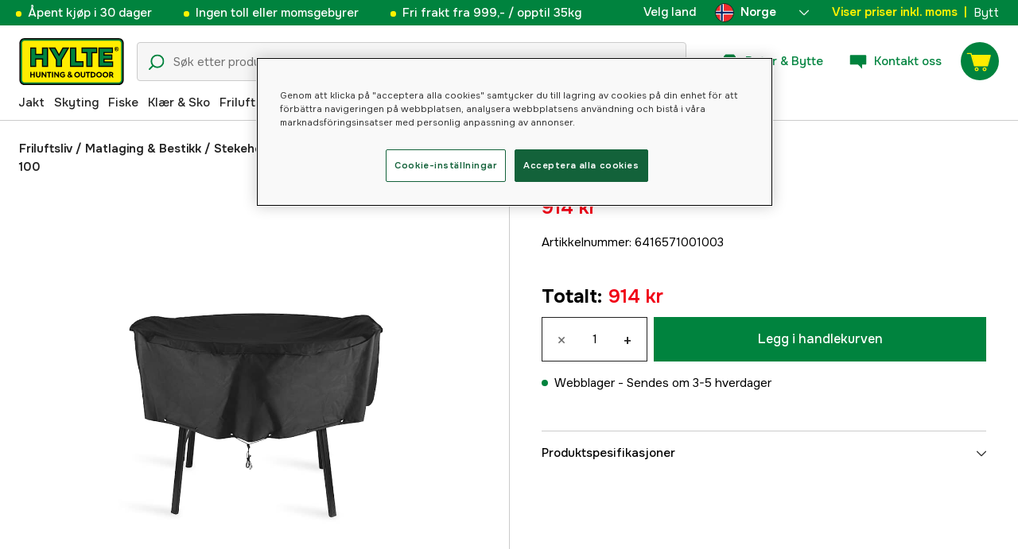

--- FILE ---
content_type: text/html; charset=utf-8
request_url: https://www.hylte.no/muurikka-overdrag-100
body_size: 51515
content:
<!doctype html><html lang="nb"><head><meta charset="utf-8"/><meta name="viewport" content="width=device-width,initial-scale=1,shrink-to-fit=no"/><meta name="msapplication-TileColor" content="#006339"/><meta name="theme-color" content="#00833E"/><link rel="manifest" href="/manifest.json"/><link rel="shortcut icon" href="/favicon.ico"/><link rel="apple-touch-icon" sizes="180x180" href="/apple-touch-icon.png"/><link rel="icon" type="image/png" sizes="32x32" href="/favicon-32x32.png"/><link rel="icon" type="image/png" sizes="16x16" href="/favicon-16x16.png"/><link rel="mask-icon" href="/safari-pinned-tab.svg" color="#006339"/><link rel="preload" href="/static/media/Onest.5a66f0847a2a54abca94.woff2" as="font" crossorigin/><link href="/static/js/3741.5cb86123.js" rel="preload" as="script" /><link href="/static/js/main.f6b5b076.js" rel="preload" as="script" /><link href="/static/js/5326.40c7d407.chunk.js" rel="preload" as="script" /><link href="/static/js/4552.e8ffc6af.chunk.js" rel="preload" as="script" /><link href="/static/js/3734.74d0a5f8.chunk.js" rel="preload" as="script" /><link href="/static/js/Navbar.56752986.chunk.js" rel="preload" as="script" /><link href="/static/js/Norway.1500b0b5.chunk.js" rel="preload" as="script" /><link href="/static/js/Sweden.c9040961.chunk.js" rel="preload" as="script" /><link href="/static/js/Denmark.83ebb8a5.chunk.js" rel="preload" as="script" /><link href="/static/js/Finland.6dc42a49.chunk.js" rel="preload" as="script" /><link href="/static/js/Germany.b11ed3fd.chunk.js" rel="preload" as="script" /><link href="/static/js/7461.37380568.chunk.js" rel="preload" as="script" /><link href="/static/js/ProductPage.7ab7780d.chunk.js" rel="preload" as="script" /><link href="https://cdnjs.cloudflare.com/polyfill/v3/polyfill.min.js?features=Array.from%2CArray.prototype.find%2CArray.prototype.findIndex%2CArray.prototype.includes%2CArray.prototype.values%2CIntersectionObserver%2CNodeList.prototype.forEach%2CObject.entries%2CObject.values%2CWeakSet%2CNumber.EPSILON%2CArray.prototype.%40%40iterator%2Cfetch%2CEvent%2Cdefault" rel="preload" as="script" crossorigin="anonymous" /><link href="/static/js/nb_no-json.39c18444.chunk.js" rel="preload" as="script" /><link href="https://kkcom9l8qc-dsn.algolia.net" rel="preconnect" /><title data-rh="true">Muurikka Överdrag 100 - Stekeheller &amp; Tilbehør - Hylte Hunting &amp; Outdoor</title><meta data-rh="true" property="og:type" content="product"/><meta data-rh="true" property="og:title" content="Muurikka Överdrag 100"/><meta data-rh="true" property="og:image" content="https://cdn.hylte-lantman.com/69b73918-74c2-4c80-a343-3648a492b261"/><meta data-rh="true" property="og:url" content="https://www.hylte.no/muurikka-overdrag-100"/><meta data-rh="true" property="og:locale" content="nb_NO"/><meta data-rh="true" property="og:price:amount" content="914.00"/><meta data-rh="true" property="og:price:currency" content="NOK"/><meta data-rh="true" property="product:brand" content="Muurikka"/><meta data-rh="true" property="product:availability" content="in_stock"/><meta data-rh="true" property="product:condition" content="new"/><meta data-rh="true" property="product:locale" content="nb_NO"/><meta data-rh="true" property="product:price:amount" content="914.00"/><meta data-rh="true" property="product:price:currency" content="NOK"/><link data-rh="true" rel="canonical" href="https://www.hylte.no/muurikka-overdrag-100"/><link data-rh="true" rel="alternate" href="https://www.hylte-lantman.com/grilloverdrag-muurikka-till-stekhallset-100-cm" hrefLang="sv"/><link data-rh="true" rel="alternate" href="https://www.hylte.no/muurikka-overdrag-100" hrefLang="nb"/><link data-rh="true" rel="alternate" href="https://www.hylte.dk/muurikka-cover-overtrak-100-cm" hrefLang="da"/><link data-rh="true" rel="alternate" href="https://www.hylte.fi/grillin-suojus-muurikka-paistinpannusarjaan-100-cm" hrefLang="fi"/><script data-rh="true" type="application/ld+json">{
  "@context": "http://schema.org",
  "@graph": [
    {
      "@type": "Product",
      "name": "Muurikka Överdrag 100",
      "image": [
        "https://cdn.hylte-lantman.com/69b73918-74c2-4c80-a343-3648a492b261?m=pad&f=jpg"
      ],
      "description": null,
      "sku": "1000034911",
      "productID": "6416571001003",
      "gtin13": "6416571001003",
      "mpn": "54910080",
      "brand": {
        "@type": "Brand",
        "name": "Muurikka"
      },
      "offers": {
        "@type": "Offer",
        "url": "https://www.hylte.no/muurikka-overdrag-100",
        "priceCurrency": "NOK",
        "price": "914.00",
        "priceSpecification": {
          "@type": "UnitPriceSpecification",
          "price": "914.00",
          "priceCurrency": "NOK"
        },
        "itemCondition": "http://schema.org/NewCondition",
        "availability": "http://schema.org/InStock",
        "seller": {
          "@type": "Organization",
          "name": "Hylte Hunting & Outdoor"
        },
        "shippingDetails": {
          "@type": "OfferShippingDetails",
          "shippingRate": {
            "@type": "MonetaryAmount",
            "value": "71.2",
            "currency": "NOK"
          },
          "shippingDestination": [
            {
              "@type": "DefinedRegion",
              "addressCountry": "NO"
            }
          ]
        }
      }
    }
  ]
}</script><script data-rh="true" type="application/ld+json">{
  "@context": "http://schema.org",
  "@type": "BreadcrumbList",
  "itemListElement": [
    {
      "@type": "ListItem",
      "position": 1,
      "name": "Friluftsliv",
      "item": "https://www.hylte.no/friluftsliv"
    },
    {
      "@type": "ListItem",
      "position": 2,
      "name": "Matlaging & Bestikk",
      "item": "https://www.hylte.no/matlaging-bestikk"
    },
    {
      "@type": "ListItem",
      "position": 3,
      "name": "Stekeheller & Tilbehør",
      "item": "https://www.hylte.no/stekeheller-tilbehor"
    },
    {
      "@type": "ListItem",
      "position": 4,
      "name": "Muurikka Överdrag 100"
    }
  ]
}</script><link data-chunk="main" rel="preload" as="style" href="/static/css/main.b45ad7a5.css">
<link data-chunk="main" rel="preload" as="script" href="/static/js/3741.5cb86123.js">
<link data-chunk="main" rel="preload" as="script" href="/static/js/main.f6b5b076.js">
<link data-chunk="Navbar" rel="preload" as="script" href="/static/js/5326.40c7d407.chunk.js">
<link data-chunk="Navbar" rel="preload" as="script" href="/static/js/4552.e8ffc6af.chunk.js">
<link data-chunk="Navbar" rel="preload" as="script" href="/static/js/3734.74d0a5f8.chunk.js">
<link data-chunk="Navbar" rel="preload" as="script" href="/static/js/Navbar.56752986.chunk.js">
<link data-chunk="Norway" rel="preload" as="script" href="/static/js/Norway.1500b0b5.chunk.js">
<link data-chunk="Sweden" rel="preload" as="script" href="/static/js/Sweden.c9040961.chunk.js">
<link data-chunk="Denmark" rel="preload" as="script" href="/static/js/Denmark.83ebb8a5.chunk.js">
<link data-chunk="Finland" rel="preload" as="script" href="/static/js/Finland.6dc42a49.chunk.js">
<link data-chunk="Germany" rel="preload" as="script" href="/static/js/Germany.b11ed3fd.chunk.js">
<link data-chunk="ProductPage" rel="preload" as="script" href="/static/js/7461.37380568.chunk.js">
<link data-chunk="ProductPage" rel="preload" as="script" href="/static/js/ProductPage.7ab7780d.chunk.js"><style type="text/css" data-chunk="main">
/*! sanitize.css v8.0.0 | CC0 License | github.com/csstools/sanitize.css */*,:after,:before{background-repeat:no-repeat;box-sizing:border-box}:after,:before{text-decoration:inherit;vertical-align:inherit}html{-ms-text-size-adjust:100%;-webkit-text-size-adjust:100%;cursor:default;line-height:1.15;-moz-tab-size:4;-o-tab-size:4;tab-size:4;word-break:break-word}body{margin:0}h1{font-size:2em;margin:.67em 0}hr{height:0;overflow:visible}main{display:block}nav ol,nav ul{list-style:none}pre{font-size:1em}a{background-color:transparent}abbr[title]{text-decoration:underline;-webkit-text-decoration:underline dotted;text-decoration:underline dotted}b,strong{font-weight:bolder}code,kbd,samp{font-size:1em}small{font-size:80%}audio,canvas,iframe,img,svg,video{vertical-align:middle}audio,video{display:inline-block}audio:not([controls]){display:none;height:0}img{border-style:none}svg:not([fill]){fill:currentColor}svg:not(:root){overflow:hidden}table{border-collapse:collapse}button,input,select,textarea{font-family:inherit;font-size:inherit;line-height:inherit}button,input,select{margin:0}button{overflow:visible;text-transform:none}[type=button],[type=reset],[type=submit],button{-webkit-appearance:button}fieldset{padding:.35em .75em .625em}input{overflow:visible}legend{color:inherit;display:table;max-width:100%;white-space:normal}progress{display:inline-block;vertical-align:baseline}select{text-transform:none}textarea{margin:0;overflow:auto;resize:vertical}[type=checkbox],[type=radio]{padding:0}[type=search]{-webkit-appearance:textfield;outline-offset:-2px}::-webkit-inner-spin-button,::-webkit-outer-spin-button{height:auto}::-webkit-input-placeholder{color:inherit;opacity:.54}::-webkit-search-decoration{-webkit-appearance:none}::-webkit-file-upload-button{-webkit-appearance:button;font:inherit}::-moz-focus-inner{border-style:none;padding:0}:-moz-focusring{outline:1px dotted ButtonText}:-moz-ui-invalid{box-shadow:none}details,dialog{display:block}dialog{background-color:#fff;border:solid;color:#000;height:-moz-fit-content;height:fit-content;left:0;margin:auto;padding:1em;position:absolute;right:0;width:-moz-fit-content;width:fit-content}dialog:not([open]){display:none}summary{display:list-item}canvas{display:inline-block}template{display:none}[tabindex],a,area,button,input,label,select,summary,textarea{touch-action:manipulation}[hidden]{display:none}[aria-busy=true]{cursor:progress}[aria-controls]{cursor:pointer}[aria-disabled=true],[disabled]{cursor:not-allowed}[aria-hidden=false][hidden]:not(:focus){clip:rect(0,0,0,0);display:inherit;position:absolute}
/*# sourceMappingURL=main.b45ad7a5.css.map*/
</style><style type="text/css"></style><script>window.__EMOTION_IDS__=[];</script><script>window.__SERVER_RENDER_BREAKPOINT__={"breakpointLabel":"xl","breakpointIndex":4};</script><script>window.__APPLICATION_LOCALE_KEY__="nb_no";</script><script>window.__INITIAL_PROMISES_CONTEXT__={"promises":{},"responses":{}};</script><script>window.isMobile=false;</script></head><body><div id="root"><style data-emotion="css-global hugcbc">@font-face{font-family:Onest;font-style:normal;font-weight:100 900;src:url('/static/media/Onest.5a66f0847a2a54abca94.woff2') format('woff2');font-display:swap;}*,*::before,*::after{box-sizing:border-box;}input:focus{outline:none;}::-ms-clear{display:none;}button{padding:0;border:none;font:inherit;color:inherit;background-color:transparent;cursor:pointer;outline:none;-webkit-tap-highlight-color:rgba(0, 0, 0, 0);}button:active,button:focus{outline:0;}a{color:inherit;-webkit-text-decoration:none;text-decoration:none;}p,h1,h2,h3,h4,h5,h6{margin:0;}ul{list-style-type:none;margin:0;padding:0;}html{height:100%;font-family:'Onest';}body{min-height:100%;padding:0;margin:0;font-size:15px;line-height:1.571428571;font-weight:400;-webkit-font-smoothing:antialiased;-moz-osx-font-smoothing:grayscale;overflow-x:hidden;}body.prevent-scroll{overflow:hidden;}@supports (-webkit-overflow-scrolling: touch){body.prevent-scroll{position:fixed;width:100%;}}#root{height:100%;}#ot-sdk-btn-floating.ot-floating-button:hover::before{-webkit-transform:translate(-4em, -50%) scale(1)!important;-moz-transform:translate(-4em, -50%) scale(1)!important;-ms-transform:translate(-4em, -50%) scale(1)!important;transform:translate(-4em, -50%) scale(1)!important;}#ot-sdk-btn-floating.ot-floating-button::before{border:5px solid transparent!important;border-right-width:0px!important;border-left-color:#333!important;}#ot-sdk-btn-floating.ot-floating-button:hover::after{-webkit-transform:translate(-15.9em,-50%) scale(1)!important;-moz-transform:translate(-15.9em,-50%) scale(1)!important;-ms-transform:translate(-15.9em,-50%) scale(1)!important;transform:translate(-15.9em,-50%) scale(1)!important;}#ot-sdk-btn-floating.ot-floating-button{-webkit-animation:customFloatingBtnIntro 800ms ease 0ms 1 forwards!important;animation:customFloatingBtnIntro 800ms ease 0ms 1 forwards!important;}@-webkit-keyframes customFloatingBtnIntro{0%{opacity:0;right:-75px;}100%{opacity:1;right:1%;}}@keyframes customFloatingBtnIntro{0%{opacity:0;right:-75px;}100%{opacity:1;right:1%;}}.theme-dogger{--color-brand-dogger-red:#CD171B;--color-brand-duab-red:#E32321;--color-brand-hylte-green:#00833E;--color-brand-hylte-yellow:#FFF200;--color-brand-mk-orange:#FA6000;--color-brand-mk-orange-light:#FB701A;--color-brand-mk-green:#00BA2C;--color-brand-mk-green-light:#33C856;--color-base-black:#000000;--color-base-transparent:transparent;--color-base-white:#FFFFFF;--color-image-placeholder:#EFEFEF;--color-base-black-0:rgba(0, 0, 0, 0);--color-base-black-25:rgba(0, 0, 0, 0.25);--color-base-black-50:rgba(0, 0, 0, 0.50);--color-base-black-75:rgba(0, 0, 0, 0.75);--color-base-white-0:rgba(255, 255, 255, 0);--color-base-white-25:rgba(255, 255, 255, 0.25);--color-base-white-50:rgba(255, 255, 255, 0.50);--color-base-white-75:rgba(255, 255, 255, 0.75);--color-grey-100:#EFEFEF;--color-grey-200:#D0D0D0;--color-grey-300:#767676;--color-grey-400:#444444;--color-grey-500:#4D4D4D;--color-grey-600:#222222;--color-grey-700:#F6F6F6;--col-status-neutral:#F8F1DA;--col-status-success:#DAF8E6;--col-status-error:#F8DADA;--col-status-invalid:#F6F6F6;--col-border:#EDEDED;--col-border-secondary:#000000;--theme:dogger;--col-ui-primary:var(--color-base-black);--col-ui-primary-inv:var(--color-base-white);--col-ui-secondary:var(--color-grey-400);--col-ui-tertiary:var(--color-grey-300);--col-brand-primary:var(--color-brand-dogger-red);--col-brand-secondary:var(--color-grey-100);--col-brand-on-primary:var(--color-base-white);--col-brand-on-secondary:var(--color-base-black);--col-text-shadow:var(--color-base-white-25);--col-background:var(--color-base-white);--col-background-transparent:var(--color-base-white-0);--col-surface:var(--color-grey-700);--col-ui-border:var(--color-grey-200);--col-cta-fill-primary:var(--color-brand-dogger-red);}.theme-duab{--color-brand-dogger-red:#CD171B;--color-brand-duab-red:#E32321;--color-brand-hylte-green:#00833E;--color-brand-hylte-yellow:#FFF200;--color-brand-mk-orange:#FA6000;--color-brand-mk-orange-light:#FB701A;--color-brand-mk-green:#00BA2C;--color-brand-mk-green-light:#33C856;--color-base-black:#000000;--color-base-transparent:transparent;--color-base-white:#FFFFFF;--color-image-placeholder:#EFEFEF;--color-base-black-0:rgba(0, 0, 0, 0);--color-base-black-25:rgba(0, 0, 0, 0.25);--color-base-black-50:rgba(0, 0, 0, 0.50);--color-base-black-75:rgba(0, 0, 0, 0.75);--color-base-white-0:rgba(255, 255, 255, 0);--color-base-white-25:rgba(255, 255, 255, 0.25);--color-base-white-50:rgba(255, 255, 255, 0.50);--color-base-white-75:rgba(255, 255, 255, 0.75);--color-grey-100:#EFEFEF;--color-grey-200:#D0D0D0;--color-grey-300:#767676;--color-grey-400:#444444;--color-grey-500:#4D4D4D;--color-grey-600:#222222;--color-grey-700:#F6F6F6;--col-status-neutral:#F8F1DA;--col-status-success:#DAF8E6;--col-status-error:#F8DADA;--col-status-invalid:#F6F6F6;--col-border:#EDEDED;--col-border-secondary:#000000;--theme:duab;--col-ui-primary:var(--color-base-black);--col-ui-primary-inv:var(--color-base-white);--col-ui-secondary:var(--color-grey-400);--col-ui-tertiary:var(--color-grey-300);--col-brand-primary:var(--color-brand-duab-red);--col-brand-secondary:var(--color-grey-100);--col-brand-on-primary:var(--color-base-white);--col-brand-on-secondary:var(--color-base-black);--col-text-shadow:var(--color-base-white-25);--col-background:var(--color-base-white);--col-background-transparent:var(--color-base-white-0);--col-surface:var(--color-grey-700);--col-ui-border:var(--color-grey-200);--col-cta-fill-primary:var(--color-brand-duab-red);}.theme-hylte{--color-brand-dogger-red:#CD171B;--color-brand-duab-red:#E32321;--color-brand-hylte-green:#00833E;--color-brand-hylte-yellow:#FFF200;--color-brand-mk-orange:#FA6000;--color-brand-mk-orange-light:#FB701A;--color-brand-mk-green:#00BA2C;--color-brand-mk-green-light:#33C856;--color-base-black:#000000;--color-base-transparent:transparent;--color-base-white:#FFFFFF;--color-image-placeholder:#EFEFEF;--color-base-black-0:rgba(0, 0, 0, 0);--color-base-black-25:rgba(0, 0, 0, 0.25);--color-base-black-50:rgba(0, 0, 0, 0.50);--color-base-black-75:rgba(0, 0, 0, 0.75);--color-base-white-0:rgba(255, 255, 255, 0);--color-base-white-25:rgba(255, 255, 255, 0.25);--color-base-white-50:rgba(255, 255, 255, 0.50);--color-base-white-75:rgba(255, 255, 255, 0.75);--color-grey-100:#EFEFEF;--color-grey-200:#D0D0D0;--color-grey-300:#767676;--color-grey-400:#444444;--color-grey-500:#4D4D4D;--color-grey-600:#222222;--color-grey-700:#F6F6F6;--col-status-neutral:#F8F1DA;--col-status-success:#DAF8E6;--col-status-error:#F8DADA;--col-status-invalid:#F6F6F6;--col-border:#EDEDED;--col-border-secondary:#000000;--theme:hylte;--col-ui-primary:var(--color-base-black);--col-ui-primary-inv:var(--color-base-white);--col-ui-secondary:var(--color-grey-400);--col-ui-tertiary:var(--color-grey-300);--col-brand-primary:var(--color-brand-hylte-green);--col-brand-secondary:var(--color-brand-hylte-yellow);--col-brand-on-primary:var(--color-brand-hylte-yellow);--col-brand-on-secondary:var(--color-brand-hylte-green);--col-text-shadow:var(--color-base-white-25);--col-background:var(--color-base-white);--col-background-transparent:var(--color-base-white-0);--col-surface:var(--color-grey-700);--col-ui-border:var(--color-grey-200);--col-cta-fill-primary:var(--color-brand-hylte-green);}.theme-maskinklippet{--color-brand-dogger-red:#CD171B;--color-brand-duab-red:#E32321;--color-brand-hylte-green:#00833E;--color-brand-hylte-yellow:#FFF200;--color-brand-mk-orange:#FA6000;--color-brand-mk-orange-light:#FB701A;--color-brand-mk-green:#00BA2C;--color-brand-mk-green-light:#33C856;--color-base-black:#000000;--color-base-transparent:transparent;--color-base-white:#FFFFFF;--color-image-placeholder:#EFEFEF;--color-base-black-0:rgba(0, 0, 0, 0);--color-base-black-25:rgba(0, 0, 0, 0.25);--color-base-black-50:rgba(0, 0, 0, 0.50);--color-base-black-75:rgba(0, 0, 0, 0.75);--color-base-white-0:rgba(255, 255, 255, 0);--color-base-white-25:rgba(255, 255, 255, 0.25);--color-base-white-50:rgba(255, 255, 255, 0.50);--color-base-white-75:rgba(255, 255, 255, 0.75);--color-grey-100:#EFEFEF;--color-grey-200:#D0D0D0;--color-grey-300:#767676;--color-grey-400:#444444;--color-grey-500:#4D4D4D;--color-grey-600:#222222;--color-grey-700:#F6F6F6;--col-status-neutral:#F8F1DA;--col-status-success:#DAF8E6;--col-status-error:#F8DADA;--col-status-invalid:#F6F6F6;--col-border:#EDEDED;--col-border-secondary:#000000;--theme:maskinklippet;--col-ui-primary:var(--color-base-black);--col-ui-primary-inv:var(--color-base-white);--col-ui-secondary:var(--color-grey-400);--col-ui-tertiary:var(--color-grey-300);--col-brand-primary:var(--color-brand-mk-orange);--col-brand-secondary:var(--color-brand-mk-green);--col-brand-on-primary:var(--color-base-black);--col-brand-on-secondary:var(--color-brand-mk-green);--col-text-shadow:var(--color-base-white-25);--col-background:var(--color-base-white);--col-background-transparent:var(--color-base-white-0);--col-surface:var(--color-grey-700);--col-ui-border:var(--color-grey-200);--col-cta-fill-primary:var(--color-brand-mk-orange);}.theme-frishop{--color-brand-dogger-red:#CD171B;--color-brand-duab-red:#E32321;--color-brand-hylte-green:#00833E;--color-brand-hylte-yellow:#FFF200;--color-brand-mk-orange:#FA6000;--color-brand-mk-orange-light:#FB701A;--color-brand-mk-green:#00BA2C;--color-brand-mk-green-light:#33C856;--color-base-black:#000000;--color-base-transparent:transparent;--color-base-white:#FFFFFF;--color-image-placeholder:#EFEFEF;--color-base-black-0:rgba(0, 0, 0, 0);--color-base-black-25:rgba(0, 0, 0, 0.25);--color-base-black-50:rgba(0, 0, 0, 0.50);--color-base-black-75:rgba(0, 0, 0, 0.75);--color-base-white-0:rgba(255, 255, 255, 0);--color-base-white-25:rgba(255, 255, 255, 0.25);--color-base-white-50:rgba(255, 255, 255, 0.50);--color-base-white-75:rgba(255, 255, 255, 0.75);--color-grey-100:#EFEFEF;--color-grey-200:#D0D0D0;--color-grey-300:#767676;--color-grey-400:#444444;--color-grey-500:#4D4D4D;--color-grey-600:#222222;--color-grey-700:#F6F6F6;--col-status-neutral:#F8F1DA;--col-status-success:#DAF8E6;--col-status-error:#F8DADA;--col-status-invalid:#F6F6F6;--col-border:#EDEDED;--col-border-secondary:#000000;--theme:frishop;--col-ui-primary:var(--color-base-black);--col-ui-primary-inv:var(--color-base-white);--col-ui-secondary:var(--color-grey-400);--col-ui-tertiary:var(--color-grey-300);--col-brand-primary:var(--color-brand-mk-orange);--col-brand-secondary:var(--color-brand-mk-green);--col-brand-on-primary:var(--color-base-black);--col-brand-on-secondary:var(--color-brand-mk-green);--col-text-shadow:var(--color-base-white-25);--col-background:var(--color-base-white);--col-background-transparent:var(--color-base-white-0);--col-surface:var(--color-grey-700);--col-ui-border:var(--color-grey-200);--col-cta-fill-primary:var(--color-brand-mk-green);}:root{--color-brand-dogger-red:#CD171B;--color-brand-duab-red:#E32321;--color-brand-hylte-green:#00833E;--color-brand-hylte-yellow:#FFF200;--color-brand-mk-orange:#FA6000;--color-brand-mk-orange-light:#FB701A;--color-brand-mk-green:#00BA2C;--color-brand-mk-green-light:#33C856;--color-base-black:#000000;--color-base-transparent:transparent;--color-base-white:#FFFFFF;--color-image-placeholder:#EFEFEF;--color-base-black-0:rgba(0, 0, 0, 0);--color-base-black-25:rgba(0, 0, 0, 0.25);--color-base-black-50:rgba(0, 0, 0, 0.50);--color-base-black-75:rgba(0, 0, 0, 0.75);--color-base-white-0:rgba(255, 255, 255, 0);--color-base-white-25:rgba(255, 255, 255, 0.25);--color-base-white-50:rgba(255, 255, 255, 0.50);--color-base-white-75:rgba(255, 255, 255, 0.75);--color-grey-100:#EFEFEF;--color-grey-200:#D0D0D0;--color-grey-300:#767676;--color-grey-400:#444444;--color-grey-500:#4D4D4D;--color-grey-600:#222222;--color-grey-700:#F6F6F6;--col-status-neutral:#F8F1DA;--col-status-success:#DAF8E6;--col-status-error:#F8DADA;--col-status-invalid:#F6F6F6;--col-border:#EDEDED;--col-border-secondary:#000000;--theme:hylte;--col-ui-primary:var(--color-base-black);--col-ui-primary-inv:var(--color-base-white);--col-ui-secondary:var(--color-grey-400);--col-ui-tertiary:var(--color-grey-300);--col-brand-primary:var(--color-brand-hylte-green);--col-brand-secondary:var(--color-brand-hylte-yellow);--col-brand-on-primary:var(--color-brand-hylte-yellow);--col-brand-on-secondary:var(--color-brand-hylte-green);--col-text-shadow:var(--color-base-white-25);--col-background:var(--color-base-white);--col-background-transparent:var(--color-base-white-0);--col-surface:var(--color-grey-700);--col-ui-border:var(--color-grey-200);--col-cta-fill-primary:var(--color-brand-hylte-green);}</style><style data-emotion="css 1imywlt">.css-1imywlt{width:100%;min-height:100vh;position:relative;background-color:#F1F1F1;}</style><div class="product css-1imywlt"><style data-emotion="css k9nlfz">.css-k9nlfz{display:-webkit-box;display:-webkit-flex;display:-ms-flexbox;display:flex;position:relative;-webkit-align-items:center;-webkit-box-align:center;-ms-flex-align:center;align-items:center;z-index:12;padding:8px 0;background-color:#00833E;-webkit-box-pack:left;-ms-flex-pack:left;-webkit-justify-content:left;justify-content:left;}@media (max-width: 1199px){.css-k9nlfz{-webkit-box-pack:center;-ms-flex-pack:center;-webkit-justify-content:center;justify-content:center;}}@media (min-width: 768px){.css-k9nlfz{padding:5px 0;height:32px;}}</style><div id="uspRow" class="css-k9nlfz"><div class="css-1iy7wl9"><style data-emotion="css 3vq6r1">.css-3vq6r1{margin:0 12px;color:#fff200;font-size:10px;line-height:12px;font-weight:500;white-space:nowrap;}@media screen and (min-width: 583px){.css-3vq6r1{color:#ffffff;margin:0 20px;font-size:12px;line-height:1.5;font-size:15px;}.css-3vq6r1:before{content:'';display:inline-block;height:7px;width:7px;background-color:#fff200;border-radius:100%;margin-right:8px;}}</style><span class="css-3vq6r1">Åpent kjøp i 30 dager</span></div><div class="css-1iy7wl9"><span class="css-3vq6r1">Ingen toll eller momsgebyrer</span></div><div class="css-1iy7wl9"><span class="css-3vq6r1">Fri frakt fra 999,- / opptil 35kg</span></div><div class="css-1iy7wl9"><style data-emotion="css s5k1zy">.css-s5k1zy{display:none;position:absolute;top:4px;right:24px;}@media (min-width: 1200px){.css-s5k1zy{display:-webkit-box;display:-webkit-flex;display:-ms-flexbox;display:flex;}}</style><div class="css-s5k1zy"><style data-emotion="css iyzqra">.css-iyzqra{display:none;margin-right:16px;}@media (min-width: 768px){.css-iyzqra{display:-webkit-box;display:-webkit-flex;display:-ms-flexbox;display:flex;}}</style><div class="css-iyzqra"><style data-emotion="css 3aih8p">.css-3aih8p{margin-right:8px;color:#ffffff;font-weight:500;}</style><div class="css-3aih8p">Velg land</div><style data-emotion="css 1511nl9">.css-1511nl9{display:none;position:fixed;left:0;right:0;bottom:0;top:0;background-color:rgba(0, 0, 0, 0.6);z-index:1;}.css-1511nl9.is-open{display:inline;}</style><div class="css-1511nl9"></div><style data-emotion="css 19wg8zy">.css-19wg8zy{z-index:2;font-style:normal;position:relative;width:147px;color:#ffffff;margin:-6px 0;}.css-19wg8zy div{height:100%;-webkit-box-pack:center;-ms-flex-pack:center;-webkit-justify-content:center;justify-content:center;}</style><div class="css-19wg8zy"><style data-emotion="css 1c8p2ae">.css-1c8p2ae.is-open{background:#E5E5E5;color:black;font-weight:600;}</style><div class="css-1c8p2ae"><style data-emotion="css c6fhx4">.css-c6fhx4{height:100%;width:100%;display:-webkit-box;display:-webkit-flex;display:-ms-flexbox;display:flex;-webkit-align-items:center;-webkit-box-align:center;-ms-flex-align:center;align-items:center;-webkit-box-pack:center;-ms-flex-pack:center;-webkit-justify-content:center;justify-content:center;padding-left:16px;}.css-c6fhx4 svg.country-icon{border:1px solid #222222;border-radius:100%;position:relative;}.css-c6fhx4 span{font-weight:600;margin-left:8px;}</style><button type="button" aria-label="aria.show_more_of" class="css-c6fhx4"><style data-emotion="css ycx343">.css-ycx343{height:24px;width:24px;}</style><svg class="country-icon css-ycx343" viewBox="0 0 300 300" xmlns="http://www.w3.org/2000/svg"><circle stroke="null" fill="#EF2B2D" r="150" cy="150" cx="150"></circle><path clip-rule="evenodd" d="m134.73624,299.77823l0,-120.45078l162.09688,0a150.7306,151.3464 0 0 0 -0.2999,-60.22539l-161.79697,0l0,-118.94514a149.00617,149.61492 0 0 0 -59.98034,19.39258l0,99.55257l-71.82646,0a150.59564,151.2109 0 0 0 -0.2999,60.22539l72.12636,0l0,101.04315a149.00617,149.61492 0 0 0 59.98034,19.40763z" fill-rule="evenodd" fill="#fff"></path><path d="m119.74116,297.51978l0,-132.19473l179.19127,0a157.7483,158.39277 0 0 0 0,-30.71495l-179.19127,0l0,-132.19473a145.97716,146.57354 0 0 0 -29.99017,9.39516l0,122.79957l-89.22076,0a157.97323,158.61862 0 0 0 0,30.71495l89.22076,0l0,122.73934a146.12711,146.72411 0 0 0 29.99017,9.47044l0,-0.01506z" fill="#002868"></path></svg><span>Norge</span><style data-emotion="css 1225jug">.css-1225jug{margin-left:auto;margin-right:13px;width:12px;height:12px;direction:180;margin-left:auto;margin-right:13px;width:12px;height:12px;direction:180;-webkit-transition:-webkit-transform 0.4s cubic-bezier(0.165, 0.84, 0.44, 1);transition:transform 0.4s cubic-bezier(0.165, 0.84, 0.44, 1);transform-origin:center;-webkit-transform:rotateX(180deg);-moz-transform:rotateX(180deg);-ms-transform:rotateX(180deg);transform:rotateX(180deg);}</style><svg viewBox="0 0 22 12" xmlns="http://www.w3.org/2000/svg" class="css-1225jug"><path fill="#ffffff" stroke="#ffffff" stroke-width="0" fill-rule="evenodd" d="M11.005 0a.997.997 0 0 0-.707.293l-10.005 10a.999.999 0 1 0 1.414 1.414l9.298-9.293 9.288 9.282a.999.999 0 1 0 1.414-1.414L11.712.292A.997.997 0 0 0 11.005 0"></path></svg></button></div><style data-emotion="css mq2g9o">.css-mq2g9o{height:0px;position:absolute;width:100%;-webkit-transition:height 200ms cubic-bezier(0.46, 0.88, 0.7, 0.83);transition:height 200ms cubic-bezier(0.46, 0.88, 0.7, 0.83);border-top:none;overflow:hidden;background:#ffffff;color:#222222;border:none;border-bottom-left-radius:5px;border-bottom-right-radius:5px;}</style><ul class="css-mq2g9o"><style data-emotion="css 1o9x9ax">.css-1o9x9ax{width:100%;height:44px;list-style-type:none;display:-webkit-box;display:-webkit-flex;display:-ms-flexbox;display:flex;-webkit-align-items:center;-webkit-box-align:center;-ms-flex-align:center;align-items:center;padding-left:16px;}color:#4A4A4A .css-1o9x9ax a{display:block;}.css-1o9x9ax svg{margin-right:8px;border:1px solid #222222;border-radius:100%;}.css-1o9x9ax:hover{background:#F6F6F6;}</style><li class="css-1o9x9ax"><style data-emotion="css a3zbdy">.css-a3zbdy{-webkit-flex:1;-ms-flex:1;flex:1;}</style><a href="https://www.hylte-lantman.com/grilloverdrag-muurikka-till-stekhallset-100-cm" target="_self" rel="noopener" class="css-a3zbdy" to="https://www.hylte-lantman.com/grilloverdrag-muurikka-till-stekhallset-100-cm"><svg viewBox="0 0 300 300" xmlns="http://www.w3.org/2000/svg" class="css-ycx343"><circle cx="150" cy="150" r="150" fill="#005293"></circle><path fill="#fecb00" d="M120 3C98 8 77 17 60 30v90H3a148 148 0 0 0 0 60h57v90c17 13 38 23 60 27V180h177a148 148 0 0 0 0-60H120V3z"></path></svg>Sverige</a></li><li class="css-1o9x9ax"><a href="https://www.hylte.dk/muurikka-cover-overtrak-100-cm" target="_self" rel="noopener" class="css-a3zbdy" to="https://www.hylte.dk/muurikka-cover-overtrak-100-cm"><svg viewBox="0 0 300 300" xmlns="http://www.w3.org/2000/svg" class="css-ycx343"><circle cx="150" cy="150" r="150" fill="#c60c30"></circle><path fill="#fff" d="M122 3c-16 3-30 8-43 15v111H2a152 152 0 0 0 0 42h77v111c13 7 27 12 43 15V171h177a151 151 0 0 0 0-42H122V3z"></path></svg>Danmark</a></li><li class="css-1o9x9ax"><a href="https://www.hylte.fi/grillin-suojus-muurikka-paistinpannusarjaan-100-cm" target="_self" rel="noopener" class="css-a3zbdy" to="https://www.hylte.fi/grillin-suojus-muurikka-paistinpannusarjaan-100-cm"><svg viewBox="0 0 300 300" xmlns="http://www.w3.org/2000/svg" class="css-ycx343"><circle fill="#FFF" cx="150" cy="150" r="150"></circle><path fill="#003580" d="M122.7 2.5c-32 5.9-60.4 21.9-81.8 44.6v62H5.6C2 122.1 0 135.8 0 150s2 27.9 5.6 40.9h35.3v62c21.4 22.7 49.8 38.7 81.8 44.6V190.9h171.7c3.7-13 5.6-26.7 5.6-40.9s-2-27.9-5.6-40.9H122.7V2.5z"></path></svg>Suomi</a></li><li class="css-1o9x9ax"><a href="https://www.hylte.de/" target="_self" rel="noopener" class="css-a3zbdy" to="https://www.hylte.de/"><svg viewBox="0 0 22 22" xmlns="http://www.w3.org/2000/svg" class="css-ycx343"><clipPath id="a"><path d="M11 0c6.1 0 11 4.9 11 11s-4.9 11-11 11S0 17.1 0 11 4.9 0 11 0z" overflow="visible"></path></clipPath><g clip-path="url(#a)"><path fill="#CB2B1D" d="M0 7.5h22v7H0z"></path><path fill="#F6CF46" d="M0 14.5h22V22H0z"></path><path fill="#000000" d="M0 0h22v7.5H0z"></path></g><path fill="none" stroke="#4A4A4A" d="M11 .5C16.8.5 21.5 5.2 21.5 11S16.8 21.5 11 21.5.5 16.8.5 11 5.2.5 11 .5z"></path></svg>DE</a></li></ul></div></div><style data-emotion="css 1h81h44">.css-1h81h44{display:-webkit-box;display:-webkit-flex;display:-ms-flexbox;display:flex;}.css-1h81h44.disabled:hover>div{opacity:1;}.css-1h81h44.disabled>button{pointer-events:none;}</style><div id="vatBox" class="css-1h81h44"><style data-emotion="css 1qyuydv">.css-1qyuydv{color:#fff200;font-weight:600;}</style><p class="css-1qyuydv">Viser priser inkl. moms</p><style data-emotion="css 6ltjud">.css-6ltjud{margin-left:8px;margin-right:8px;margin-left:8px;margin-right:8px;color:#fff200;font-weight:600;}</style><p class="css-6ltjud">|</p><style data-emotion="css 1plelnr">.css-1plelnr{line-height:20px;color:#ffffff;}.css-1plelnr:hover{cursor:pointer;}</style><button class="css-1plelnr">Bytt</button><style data-emotion="css pvlcsp">.css-pvlcsp{display:block;position:absolute;pointer-events:none;opacity:0;left:-90px;top:30px;padding:12px;border-radius:4px;color:#222222;border:1px solid #4A4A4A;background-color:#ffffff;-webkit-transition:opacity 300ms cubic-bezier(0.165, 0.84, 0.44, 1);transition:opacity 300ms cubic-bezier(0.165, 0.84, 0.44, 1);min-width:220px;z-index:1;}.css-pvlcsp:after{content:'';display:block;position:absolute;top:-20px;margin-left:-10px;left:66%;border:10px solid #4A4A4A;width:0;height:0;border-top-color:transparent;border-right-color:transparent;border-left-color:transparent;}</style><div class="css-pvlcsp"><span>Gjør valg i brukernavnet til venstre</span></div></div></div></div></div><style data-emotion="css 1qeioxt">.css-1qeioxt{height:120px;z-index:11;--width:100vw;top:0;width:100%;position:-webkit-sticky;position:sticky;pointer-events:none;}@media (min-width: 1024px){.css-1qeioxt{pointer-events:initial;}}@media all and (-ms-high-contrast: none){.css-1qeioxt{position:relative;left:0;right:0;}.css-1qeioxt.is-sticky{position:fixed;}.css-1qeioxt.is-sticky+*{margin-top:105px;}}.css-1qeioxt::after{content:'';position:absolute;top:0;left:50%;width:100%;height:100vh;background:rgba(0, 0, 0, 0.5);-webkit-transform:translateX(-50%);-moz-transform:translateX(-50%);-ms-transform:translateX(-50%);transform:translateX(-50%);z-index:-1;pointer-events:none;opacity:0;-webkit-transition:opacity 200ms ease-in-out;transition:opacity 200ms ease-in-out;}@media (hover: hover),(-ms-high-contrast: none){[data-prevent-scroll] .css-1qeioxt::after{width:var(--width);}}.css-1qeioxt[class$='is-open']::after{pointer-events:initial;opacity:1;}</style><header class="css-1qeioxt"><style data-emotion="css szqs1v">.css-szqs1v{width:100%;background:#ffffff;position:relative;z-index:12;}</style><div id="desktopNavbar" class="css-szqs1v"><style data-emotion="css 1ios9an">.css-1ios9an{padding:16px 24px 0;-webkit-align-items:center;-webkit-box-align:center;-ms-flex-align:center;align-items:center;background:#ffffff;margin-left:auto;margin-right:auto;position:relative;max-width:1680px;display:-webkit-box;display:-webkit-flex;display:-ms-flexbox;display:flex;}</style><div class="css-1ios9an"><style data-emotion="css 1hgsllu">.css-1hgsllu{display:-webkit-box;display:-webkit-flex;display:-ms-flexbox;display:flex;-webkit-flex-direction:column;-ms-flex-direction:column;flex-direction:column;}</style><div class="css-1hgsllu"><style data-emotion="css 1ntrk7j">.css-1ntrk7j{border:none;position:relative;width:132px;margin-right:16px;}.css-1ntrk7j:after{content:'';display:block;position:relative;height:0;width:100%;margin-top:44.44%;}.css-1ntrk7j svg{position:absolute;top:0;left:0;width:100%;height:100%;}</style><a class="css-1ntrk7j" href="/"><style data-emotion="css 1mjkjzx">.css-1mjkjzx{height:115px;width:257px;}</style><svg viewBox="0 0 364.74 163.18" locale="nb_NO" xmlns="http://www.w3.org/2000/svg" class="css-1mjkjzx"><title>Hylte Hunting &amp; Outdoor</title><path d="M364.74 145.87c0 9.52-7.79 17.31-17.31 17.31H17.31C7.79 163.18 0 155.39 0 145.87V17.31C0 7.79 7.79 0 17.31 0h330.12c9.52 0 17.31 7.79 17.31 17.31v128.56z"></path><path d="M17.31 158.93c-3.47 0-6.74-1.36-9.22-3.84-2.48-2.48-3.84-5.75-3.84-9.22V17.31c0-3.47 1.36-6.74 3.84-9.22 2.48-2.48 5.75-3.84 9.22-3.84h330.12c3.47 0 6.74 1.36 9.22 3.84 2.48 2.48 3.84 5.75 3.84 9.22v128.56c0 3.47-1.36 6.74-3.84 9.22-2.48 2.48-5.75 3.84-9.22 3.84H17.31z" fill="#00833E"></path><path d="M347.43 154c2.15 0 4.19-.85 5.74-2.4 1.55-1.55 2.4-3.58 2.4-5.74V17.31c0-2.15-.85-4.19-2.4-5.74-1.55-1.55-3.58-2.4-5.74-2.4H17.32c-2.15 0-4.19.85-5.74 2.4-1.55 1.55-2.4 3.58-2.4 5.74v128.56c0 2.15.85 4.19 2.4 5.74 1.55 1.55 3.58 2.4 5.74 2.4h330.11z" fill="#ffed00"></path><path d="M347.2 37.96c0 1.34-.33 2.59-1.01 3.75a7.426 7.426 0 01-2.74 2.74c-1.16.67-2.41 1-3.75 1-1.34 0-2.58-.33-3.74-1a7.452 7.452 0 01-2.75-2.74 7.377 7.377 0 01-1.01-3.75c0-1.34.34-2.58 1.01-3.75a7.405 7.405 0 012.75-2.75c1.16-.67 2.41-1 3.74-1 1.34 0 2.59.33 3.75 1 1.16.67 2.07 1.58 2.74 2.75a7.28 7.28 0 011.01 3.75zm-1.45 0c0-1.67-.59-3.09-1.77-4.28-1.18-1.18-2.61-1.77-4.28-1.77-1.67 0-3.1.59-4.28 1.77-1.18 1.18-1.77 2.61-1.77 4.28 0 1.67.59 3.09 1.77 4.28 1.18 1.18 2.61 1.77 4.28 1.77 1.67 0 3.09-.59 4.28-1.77 1.18-1.19 1.77-2.61 1.77-4.28zm-9.45-4.01h3.58c1.02 0 1.75.2 2.21.61.45.41.68.96.68 1.64 0 .54-.17 1-.52 1.39-.35.39-.89.68-1.64.85.31.12.53.24.68.37.2.18.42.45.64.82.01.03.45.8 1.3 2.32h-2.36c-.77-1.53-1.28-2.44-1.54-2.74-.26-.3-.52-.45-.79-.45-.06 0-.14.01-.25.03v3.15h-1.99v-7.99zm2 3.4h.86c.58 0 .98-.09 1.22-.28.24-.19.36-.43.36-.72 0-.3-.12-.54-.34-.72-.23-.19-.61-.28-1.15-.28h-.94v2zM100.22 100.31H78.79V74.58H58.83v25.73H37.4V32.46h21.43v22.16h19.96V32.46h21.43v67.85zm48.79 0h-21.25V76.22l-25.58-43.77h23.37l12.83 22.73 12.83-22.73h23.37L149 76.22v24.09zm75.43 0h-47.87V32.46h22.34v48.07h25.53v19.78zm31.03 0h-21.43V52.24h-17.21V32.46h55.49v19.78h-16.85v48.07zm72.51 0h-51.83V32.46h51.1v19.69h-29.67v4.76h27.65v18.32h-27.65v5.67h30.4v19.41z"></path><path d="M82.82 96.28h13.37V36.49H82.82v22.16H54.8V36.49H41.43v59.79H54.8V70.55h28.02v25.73zm48.98 0h13.18V75.13l22.59-38.64h-13.99l-15.19 26.9-15.19-26.9h-13.99l22.59 38.64v21.15zm48.79 0h39.81V84.56h-25.53V36.49h-14.28v59.79zm57.48 0h13.37V48.21h16.85V36.49h-47.43v11.72h17.21v48.07zm42.11 0h43.77V84.92h-30.4V71.19h27.65V60.93h-27.65V48.11h29.67V36.49h-43.03v59.79z" fill="#00833E"></path><g><path d="M37.49 117.8h4.18v7.03h8.2v-7.03h4.18v18.92h-4.18v-8.09h-8.2v8.09h-4.18V117.8zM57.72 117.8h4.18v10.83c0 3.31 1.55 4.59 3.88 4.59 2.31 0 3.86-1.28 3.86-4.59V117.8h4.18v11.27c0 5.35-3.64 7.95-8.04 7.95-4.43 0-8.06-2.61-8.06-7.95V117.8zM77.46 117.8h3.72l9.07 11.75V117.8h4.04v18.92h-3.42l-9.37-12.08v12.08h-4.05V117.8zM101.77 121.6h-5.13v-3.8H111v3.8h-5.05v15.12h-4.18V121.6zM113.44 117.8h4.18v18.92h-4.18V117.8zM121.59 117.8h3.72l9.07 11.75V117.8h4.05v18.92H135l-9.37-12.08v12.08h-4.05V117.8zM151.54 117.5c2.9 0 5.46 1.14 7.33 3.07l-2.82 2.47c-1.14-1.14-2.77-1.74-4.51-1.74-3.37 0-6 2.55-6 5.97s2.63 5.95 6 5.95c1.63 0 3.07-.52 4.13-1.47v-2.55h-4.97v-3.69h8.88v7.66c-1.74 2.31-4.67 3.86-8.04 3.86-5.62 0-10.18-4.1-10.18-9.75s4.56-9.78 10.18-9.78zM185.89 134.35l-2.25 2.88c-1.1-.54-2.17-1.28-3.18-2.23-.79.71-1.62 1.23-2.51 1.56s-1.94.5-3.16.5c-2.42 0-4.24-.68-5.46-2.04-.95-1.05-1.42-2.26-1.42-3.63 0-1.25.37-2.37 1.11-3.36.74-.99 1.85-1.86 3.33-2.59-.66-.79-1.16-1.54-1.5-2.25-.34-.71-.5-1.38-.5-2.02 0-1.18.47-2.17 1.41-2.99.94-.82 2.28-1.23 4.02-1.23 1.68 0 2.99.43 3.94 1.29.94.86 1.42 1.91 1.42 3.14 0 .79-.23 1.53-.7 2.24-.47.71-1.41 1.51-2.84 2.4l2.71 3.57c.32-.57.59-1.3.82-2.21l3.37.77c-.34 1.19-.63 2.07-.88 2.62-.25.55-.51 1.01-.8 1.39.42.39.95.82 1.61 1.28.67.45 1.15.76 1.46.91zm-11.6-6.52c-.86.43-1.5.95-1.92 1.56-.42.61-.64 1.23-.64 1.87 0 .8.26 1.46.79 1.97s1.23.76 2.12.76c.58 0 1.14-.11 1.68-.34s1.13-.61 1.76-1.14l-3.79-4.68zm1.46-4.05l1.01-.77c.74-.57 1.11-1.14 1.11-1.71 0-.48-.18-.88-.54-1.22-.36-.34-.84-.5-1.45-.5-.59 0-1.06.15-1.39.44-.34.3-.5.64-.5 1.03 0 .46.28 1.02.85 1.67l.91 1.06zM201.91 117.5c5.62 0 10.1 4.32 10.1 9.8 0 5.51-4.48 9.8-10.1 9.8-5.59 0-10.1-4.29-10.1-9.8.01-5.48 4.51-9.8 10.1-9.8zm0 15.8c3.31 0 5.92-2.66 5.92-6 0-3.29-2.58-6-5.92-6s-5.92 2.69-5.92 6c.01 3.4 2.59 6 5.92 6zM214.22 117.8h4.18v10.83c0 3.31 1.55 4.59 3.88 4.59 2.31 0 3.86-1.28 3.86-4.59V117.8h4.18v11.27c0 5.35-3.64 7.95-8.04 7.95-4.42 0-8.06-2.61-8.06-7.95V117.8zM237.6 121.6h-5.13v-3.8h14.36v3.8h-5.05v15.12h-4.18V121.6zM249.17 117.8h7.17c6.6 0 10.04 4.02 10.04 9.5 0 5.56-3.42 9.42-10.02 9.42h-7.19V117.8zm6.92 15.12c4.78 0 6.08-2.5 6.08-5.62 0-3.2-1.3-5.7-6.11-5.7h-2.71v11.32h2.74zM278.55 117.5c5.62 0 10.1 4.32 10.1 9.8 0 5.51-4.48 9.8-10.1 9.8-5.59 0-10.1-4.29-10.1-9.8 0-5.48 4.5-9.8 10.1-9.8zm0 15.8c3.31 0 5.92-2.66 5.92-6 0-3.29-2.58-6-5.92-6s-5.92 2.69-5.92 6c0 3.4 2.58 6 5.92 6zM300.79 117.5c5.62 0 10.1 4.32 10.1 9.8 0 5.51-4.48 9.8-10.1 9.8-5.59 0-10.1-4.29-10.1-9.8 0-5.48 4.5-9.8 10.1-9.8zm0 15.8c3.31 0 5.92-2.66 5.92-6 0-3.29-2.58-6-5.92-6s-5.92 2.69-5.92 6c0 3.4 2.58 6 5.92 6zM313.82 117.8h7.93c3.53 0 6.43 2.71 6.43 6.24 0 2.47-1.36 4.51-3.37 5.38l4.62 7.3h-4.72l-3.94-6.3H317.97v6.3h-4.15V117.8zm7.47 8.93c1.63 0 2.71-1.03 2.71-2.63 0-1.47-1.03-2.5-2.36-2.5h-3.66v5.13h3.31z"></path></g></svg></a></div><style data-emotion="css ujv79a">.css-ujv79a{-webkit-flex:1;-ms-flex:1;flex:1;position:relative;display:-webkit-box;display:-webkit-flex;display:-ms-flexbox;display:flex;-webkit-flex-direction:column;-ms-flex-direction:column;flex-direction:column;}</style><div class="css-ujv79a"><style data-emotion="css 1sgq7rs">.css-1sgq7rs{display:-webkit-box;display:-webkit-flex;display:-ms-flexbox;display:flex;-webkit-align-items:center;-webkit-box-align:center;-ms-flex-align:center;align-items:center;width:100%;position:relative;z-index:2;height:48px;}</style><div class="css-1sgq7rs"><style data-emotion="css 474oo0">.css-474oo0{width:100%;position:absolute;top:0;left:0;height:49px;margin:0;-webkit-transition:all 100ms;transition:all 100ms;max-width:calc(1680px - 256px);}</style><div class="css-474oo0"><style data-emotion="css 12aj0an">.css-12aj0an{position:absolute;left:-5000px;z-index:-1;}</style><label for="search-input" class="css-12aj0an">Søk etter produkter</label><style data-emotion="css 1s1dtt8">.css-1s1dtt8{padding-left:45px;padding-right:73px;width:100%;height:100%;border-radius:4px;background-color:#F6F6F6;border:1px solid #CBCBCB;box-shadow:none;}.css-1s1dtt8[type='search']::-webkit-search-decoration,.css-1s1dtt8[type='search']::-webkit-search-cancel-button,.css-1s1dtt8[type='search']::-webkit-search-results-button,.css-1s1dtt8[type='search']::-webkit-search-results-decoration{display:none;}.css-1s1dtt8:focus{background:#ffffff;box-shadow:none;}.css-1s1dtt8::-ms-clear{display:none;}.css-1s1dtt8 input[type='text'],.css-1s1dtt8 input[type='number']{font-size:15px;}</style><input type="search" enterKeyHint="search" id="search-input" autoComplete="off" maxLength="100" placeholder="Søk etter produkter" value="" class="css-1s1dtt8"/><style data-emotion="css dy3e6m">.css-dy3e6m{position:absolute;top:14px;left:15px;-webkit-transform:rotate(90deg);-ms-transform:rotate(90deg);-webkit-transform:rotate(90deg);-moz-transform:rotate(90deg);-ms-transform:rotate(90deg);transform:rotate(90deg);border:none;background:none;cursor:pointer;}</style><button aria-label="Søkeikon" class="css-dy3e6m"><style data-emotion="css 1f2uccp">.css-1f2uccp{height:20px;width:20px;}</style><svg viewBox="0 0 21 21" xmlns="http://www.w3.org/2000/svg" class="css-1f2uccp"><g fill="none" fill-rule="evenodd" transform="translate(1 1)" stroke="#00833E" stroke-width="2"><circle cx="8" cy="8" r="8"></circle><path stroke-linecap="round" d="M14 14l4.5 4.5"></path></g></svg></button></div></div><style data-emotion="css 1wouw2v">.css-1wouw2v{width:calc(100vw - 256px);position:absolute;background-color:#ffffff;max-width:calc(1680px - 256px);z-index:99999;overflow:hidden;top:0px;pointer-events:none;opacity:0;border-radius:4px;-webkit-transition:opacity 200ms ease-in-out;transition:opacity 200ms ease-in-out;}.css-1wouw2v.show-search{pointer-events:auto;opacity:1;}.css-1wouw2v.show-search #desktopSearch{-webkit-transition:top 200ms ease-in-out;transition:top 200ms ease-in-out;top:0;}</style><div class="css-1wouw2v"></div></div><div class="css-1hgsllu"><style data-emotion="css 18y3lrs">.css-18y3lrs{display:-webkit-box;display:-webkit-flex;display:-ms-flexbox;display:flex;}</style><div class="css-18y3lrs"><style data-emotion="css 1xuoswo">.css-1xuoswo{margin-left:10px;}</style><div class="css-1xuoswo"></div><style data-emotion="css 1tkr7cv">.css-1tkr7cv{margin-left:24px;margin-right:24px;}</style><div class="css-1tkr7cv"><style data-emotion="css g8yvnh">.css-g8yvnh{border:none;height:100%;color:#00833E;}</style><a class="css-g8yvnh" href="/retur-bytte"><style data-emotion="css e4ms52">.css-e4ms52{height:100%;-webkit-align-items:center;-webkit-box-align:center;-ms-flex-align:center;align-items:center;display:-webkit-box;display:-webkit-flex;display:-ms-flexbox;display:flex;}</style><div class="css-e4ms52"><style data-emotion="css 1w1l5cb">.css-1w1l5cb{height:48px;width:40px;-webkit-box-pack:center;-ms-flex-pack:center;-webkit-justify-content:center;justify-content:center;-webkit-align-items:center;-webkit-box-align:center;-ms-flex-align:center;align-items:center;display:-webkit-box;display:-webkit-flex;display:-ms-flexbox;display:flex;-webkit-user-select:none;-moz-user-select:none;-ms-user-select:none;user-select:none;-webkit-tap-highlight-color:transparent;}</style><div class="css-1w1l5cb"><style data-emotion="css w192em">.css-w192em{width:17px;height:18px;}</style><svg viewBox="0 0 17 18" version="1.1" xmlns="http://www.w3.org/2000/svg" class="css-w192em"><g stroke-width="1.16" fill="none" fill-rule="evenodd"><path stroke="#00833E" fill="#00833E" stroke-linejoin="round" d="M3.62 1h9.7l2.15 2.37h-14zM1.47 3.37h14V17h-14z"></path><g stroke="#FFF"><path stroke-linecap="round" stroke-linejoin="round" d="M8.91 12.47L6.38 9.92 8.9 7.37"></path><path d="M7.08 9.9l8.39.02" stroke-linecap="square"></path></g><path d="M8.47 1.6v1.75" stroke="#00833E" stroke-linecap="square"></path></g></svg></div><style data-emotion="css 1l1n4xc">.css-1l1n4xc{font-size:15px;font-weight:500;}</style><p class="css-1l1n4xc">Retur &amp; Bytte</p></div></a></div><style data-emotion="css glhao8">.css-glhao8{margin-right:24px;}</style><div class="css-glhao8"><a class="css-g8yvnh" href="/kontakt-oss"><div class="css-e4ms52"><style data-emotion="css j6yc2b">.css-j6yc2b{margin-top:1px;height:48px;width:40px;-webkit-box-pack:center;-ms-flex-pack:center;-webkit-justify-content:center;justify-content:center;-webkit-align-items:center;-webkit-box-align:center;-ms-flex-align:center;align-items:center;display:-webkit-box;display:-webkit-flex;display:-ms-flexbox;display:flex;-webkit-user-select:none;-moz-user-select:none;-ms-user-select:none;user-select:none;-webkit-tap-highlight-color:transparent;}</style><div class="css-j6yc2b"><style data-emotion="css 1qgm4c5">.css-1qgm4c5{width:22px;height:18px;}</style><svg viewBox="0 0 22 18" version="1.1" xmlns="http://www.w3.org/2000/svg" class="css-1qgm4c5"><g fill="#00833E" stroke="#00833E" stroke-width="1.35" fill-rule="evenodd"><path d="M10.63 10.88L15.38 16V8h-4.75z"></path><path stroke-linecap="round" stroke-linejoin="round" d="M1.47 1h19v10.67h-19z"></path></g></svg></div><p class="css-1l1n4xc">Kontakt oss</p></div></a></div><div class="css-1iy7wl9"><div class="css-e4ms52"><style data-emotion="css 9klbfr">.css-9klbfr{position:relative;-webkit-box-pack:center;-ms-flex-pack:center;-webkit-justify-content:center;justify-content:center;-webkit-align-items:center;-webkit-box-align:center;-ms-flex-align:center;align-items:center;display:-webkit-box;display:-webkit-flex;display:-ms-flexbox;display:flex;-webkit-user-select:none;-moz-user-select:none;-ms-user-select:none;user-select:none;-webkit-tap-highlight-color:transparent;z-index:3;cursor:pointer;}</style><div class="css-9klbfr"><style data-emotion="css 6grgfm">.css-6grgfm{width:48px;height:48px;color:#222222;}</style><svg viewBox="0 0 48 48" xmlns="http://www.w3.org/2000/svg" class="css-6grgfm"><g fill="none" fill-rule="evenodd"><circle cx="24" cy="24" r="24" fill="#00833E"></circle><path stroke="#FFF101" stroke-width="1.38" stroke-linecap="round" stroke-linejoin="round" d="M13.84 16.73H37.2l-3.63 13.06H17.26L12.93 14.4H8.4M21.8 34.15c0 .96-.82 1.74-1.82 1.74s-1.81-.78-1.81-1.74.8-1.74 1.8-1.74c1.01 0 1.82.78 1.82 1.74zM31.76 34.15c0 .96-.81 1.74-1.81 1.74s-1.81-.78-1.81-1.74.8-1.74 1.8-1.74c1.01 0 1.82.78 1.82 1.74z"></path><path d="M14.2 17.1h22.47l-3.5 12.82H17.4c.3 0-3.2-12.82-3.2-12.82" fill="#FFEC00"></path></g></svg><style data-emotion="css 19n2016">.css-19n2016{position:absolute;top:50%;-webkit-transform:translateY(-50%);-moz-transform:translateY(-50%);-ms-transform:translateY(-50%);transform:translateY(-50%);color:#00833E;text-align:center;font-weight:500;font-size:11px;line-height:11px;left:10px;right:8px;}@media (min-width: 768px){.css-19n2016{left:12px;right:9px;}}</style><p class="css-19n2016"></p></div></div></div></div></div></div></div><style data-emotion="css 3gthal">.css-3gthal{background-color:#ffffff;position:absolute;width:100%;z-index:11;overflow-y:hidden;}</style><div class="css-3gthal"><style data-emotion="css aacl4p">.css-aacl4p{border-bottom:1px solid #CBCBCB;}</style><div id="desktopMenuTop" class="css-aacl4p"><style data-emotion="css ur4k7v">.css-ur4k7v{display:-webkit-box;display:-webkit-flex;display:-ms-flexbox;display:flex;max-width:1680px;margin:auto;padding:0 17px;}</style><div class="css-ur4k7v"><style data-emotion="css 128i5sl">.css-128i5sl{color:#222222;color:#222222;font-weight:500;}.css-128i5sl:hover,.css-128i5sl:focus{color:#00833E;}</style><p class="css-128i5sl"><style data-emotion="css 1ag6ohk">.css-1ag6ohk{display:block;cursor:pointer;font-size:15px;-webkit-text-decoration:none;text-decoration:none;padding:11px 6px 10px;}@media (min-width: 1680px){.css-1ag6ohk{padding:10px 6px;}}.css-1ag6ohk.is-small{font-size:15px;padding:11px 5px;}.css-1ag6ohk:focus{outline:none;}.css-1ag6ohk:not(.is-small):last-of-type{margin-left:auto;}</style><a class="css-1ag6ohk" href="/jakt">Jakt</a></p><p class="css-128i5sl"><a class="css-1ag6ohk" href="/skyting">Skyting</a></p><p class="css-128i5sl"><a class="css-1ag6ohk" href="/fiske">Fiske</a></p><p class="css-128i5sl"><a class="css-1ag6ohk" href="/klaer-sko">Klær &amp; Sko</a></p><p class="css-128i5sl"><a class="css-1ag6ohk" href="/friluftsliv">Friluftsliv</a></p><p class="css-128i5sl"><a class="css-1ag6ohk" href="/hage">Hage</a></p><p class="css-128i5sl"><a class="css-1ag6ohk" href="/skog">Skog</a></p><p class="css-128i5sl"><a class="css-1ag6ohk" href="/hjem">Hjem &amp; Hushold</a></p><p class="css-128i5sl"><a class="css-1ag6ohk" href="/bygg-verktoy">Bygg &amp; Verktøy</a></p><p class="css-128i5sl"><a class="css-1ag6ohk" href="/dyr-landbruk">Dyr &amp; Landbruk</a></p><p class="css-128i5sl"><a class="css-1ag6ohk" href="/tilbudshjorne">Outlet</a></p></div></div><style data-emotion="css 12wc870">.css-12wc870{display:-webkit-box;display:-webkit-flex;display:-ms-flexbox;display:flex;height:100%;max-height:0;overflow:hidden;-webkit-transition:max-height 200ms ease-in-out;transition:max-height 200ms ease-in-out;max-width:1680px;background-color:#ffffff;margin:auto;}.css-12wc870.open{-webkit-animation:toggleOverflow 0ms forwards 200ms;animation:toggleOverflow 0ms forwards 200ms;max-height:100%;}@-webkit-keyframes toggleOverflow{0%{overflow:hidden;}100%{overflow:visible;}}@keyframes toggleOverflow{0%{overflow:hidden;}100%{overflow:visible;}}.css-12wc870.open:before{content:'';height:494px;}</style><div class="css-12wc870"><style data-emotion="css 1wnbcsk">.css-1wnbcsk{display:-webkit-box;display:-webkit-flex;display:-ms-flexbox;display:flex;-webkit-flex-direction:column;-ms-flex-direction:column;flex-direction:column;min-height:-webkit-fit-content;min-height:-moz-fit-content;min-height:fit-content;width:25%;border-right:1px solid #CBCBCB;}</style><div class="css-1wnbcsk"></div><div class="css-1wnbcsk"></div></div></div><style data-emotion="css 8b5cdz">.css-8b5cdz{position:fixed;top:0;left:0;right:0;bottom:0;background:rgba(0, 0, 0, 0.5);z-index:2;visibility:hidden;opacity:0;-webkit-transition:opacity 200ms ease,visibility 200ms ease;transition:opacity 200ms ease,visibility 200ms ease;}.show-header-bg .css-8b5cdz{opacity:1;visibility:visible;}</style><div class="css-8b5cdz"></div></header><style data-emotion="css 1xvmkhw">.css-1xvmkhw{max-width:1680px;margin-left:auto;margin-right:auto;width:100%;background:#fff;border-bottom:1px solid #CBCBCB;min-height:100vh;position:relative;}@media (min-width: 1200px){.css-1xvmkhw{min-height:60vh;}}@media (min-width: 1680px){.css-1xvmkhw{min-height:45vh;}}.page_frontpage .css-1xvmkhw,.page_search .css-1xvmkhw,.product_category_module_template .css-1xvmkhw,.manufacturer_module_template .css-1xvmkhw{background:none;border-bottom:none;}@media (min-width: 768px){.page_frontpage .css-1xvmkhw,.page_search .css-1xvmkhw,.product_category_module_template .css-1xvmkhw,.manufacturer_module_template .css-1xvmkhw{padding:8px 0;}}@media (min-width: 1024px){.page_frontpage .css-1xvmkhw,.page_search .css-1xvmkhw,.product_category_module_template .css-1xvmkhw,.manufacturer_module_template .css-1xvmkhw{padding:16px 24px;}}.product_category_default .css-1xvmkhw,.manufacturer_default .css-1xvmkhw{background:none;border-bottom:none;margin-bottom:8px;}@media (min-width: 768px){.product_category_default .css-1xvmkhw,.manufacturer_default .css-1xvmkhw{padding:8px 0;margin-bottom:16px;}}@media (min-width: 1024px){.product_category_default .css-1xvmkhw,.manufacturer_default .css-1xvmkhw{padding:16px 24px;margin-bottom:32px;}}</style><section id="contentWrapper" class="css-1xvmkhw"><style data-emotion="css-global 19q2qua">#contentWrapper{border-bottom:0;}</style><style data-emotion="css q7zhw3">.css-q7zhw3{max-width:1680px;margin-left:auto;margin-right:auto;border-bottom:1px solid #CBCBCB;-webkit-flex-direction:column;-ms-flex-direction:column;flex-direction:column;display:-webkit-box;display:-webkit-flex;display:-ms-flexbox;display:flex;-webkit-flex-direction:column;-ms-flex-direction:column;flex-direction:column;}@media screen and (min-width: 1200px){.css-q7zhw3{-webkit-flex-direction:row;-ms-flex-direction:row;flex-direction:row;}}</style><div data-insights-object-id="1000034911" class="css-q7zhw3"><style data-emotion="css 15ul35s">.css-15ul35s{width:100%;-webkit-flex:1 1 50%;-ms-flex:1 1 50%;flex:1 1 50%;position:relative;}@media screen and (min-width: 576px){.css-15ul35s{width:100%;}}@media screen and (min-width: 1200px){.css-15ul35s{width:50%;}}@media screen and (min-width: 576px){.css-15ul35s{width:100%;}}@media screen and (min-width: 1200px){.css-15ul35s{width:50%;}}@media (max-width: 1023px){.css-15ul35s{border-bottom:1px solid #CBCBCB;}}</style><div class="css-15ul35s"><style data-emotion="css 11yb5lj">.css-11yb5lj{position:relative;margin-bottom:0;}@media (min-width: 1024px){.css-11yb5lj{margin-bottom:-1px;top:117px;position:-webkit-sticky;position:sticky;border-bottom:1px solid #CBCBCB;}}</style><div class="css-11yb5lj"><style data-emotion="css m96fzl">.css-m96fzl{display:-webkit-box;display:-webkit-flex;display:-ms-flexbox;display:flex;-webkit-flex-direction:row;-ms-flex-direction:row;flex-direction:row;-webkit-align-items:flex-start;-webkit-box-align:flex-start;-ms-flex-align:flex-start;align-items:flex-start;-webkit-box-pack:justify;-webkit-justify-content:space-between;justify-content:space-between;width:100%;padding:24px 24px 0 24px;}</style><div class="css-m96fzl"><style data-emotion="css b52ir8">.css-b52ir8{position:relative;z-index:10;padding-right:16px;margin-bottom:-16px;}@media (min-width: 1024px){.css-b52ir8{padding-right:24px;margin-bottom:-24px;}}.css-b52ir8>span{display:none;}.css-b52ir8>*:nth-last-of-type(-n + 3){display:initial;}@media (min-width: 1024px){.css-b52ir8{font-size:15px;}.css-b52ir8>span{display:initial;color:#222222;font-size:15px;font-weight:600;-webkit-text-decoration:none;text-decoration:none;}}@media (hover: hover),(-ms-high-contrast: none){.css-b52ir8{padding-bottom:1px;-webkit-transition:all 0.2s cubic-bezier(0.2, 0.9, 0.83, 0.67);transition:all 0.2s cubic-bezier(0.2, 0.9, 0.83, 0.67);}.css-b52ir8 a:hover{color:#00833E;border-bottom:1px solid;border-color:#00833E;}}</style><div class="css-b52ir8"><span class="css-1iy7wl9"><a href="/friluftsliv">Friluftsliv</a></span><span class="css-1iy7wl9"> / </span><span class="css-1iy7wl9"><a href="/matlaging-bestikk">Matlaging &amp; Bestikk</a></span><span class="css-1iy7wl9"> / </span><span class="css-1iy7wl9"><a href="/stekeheller-tilbehor">Stekeheller &amp; Tilbehør</a></span><span class="css-1iy7wl9"> / </span><span class="css-1iy7wl9">Muurikka Överdrag 100</span></div><style data-emotion="css 1ydw2qv">@media (min-width: 1024px){.css-1ydw2qv{height:44px;}}</style><div class="css-1ydw2qv"><style data-emotion="css 4it7s4">.css-4it7s4{right:2%;position:absolute;bottom:2%;cursor:pointer;border:0;z-index:10;}.css-4it7s4.has-thumbnails{bottom:calc(64px + 2%);}@media (min-width: 576px){.css-4it7s4.has-thumbnails{bottom:calc(72px + 2%);}}@media (min-width: 768px){.css-4it7s4{position:relative;right:0;bottom:0;margin-top:-4px;}.css-4it7s4.has-thumbnails{bottom:0;}}@media (hover: hover),(-ms-high-contrast: none){.css-4it7s4{-webkit-transition:all 0.2s cubic-bezier(0.2, 0.9, 0.83, 0.67);transition:all 0.2s cubic-bezier(0.2, 0.9, 0.83, 0.67);}.css-4it7s4:hover{opacity:0.8;}}</style><div class="prisjakt_cheapest css-4it7s4" data-shop="13697" data-product="1000034911" data-market="NO" data-format="medium1"></div></div></div><div class="css-1iy7wl9"><style data-emotion="css 1oka3v5">.css-1oka3v5{width:100%;position:relative;}.css-1oka3v5:after{content:'';display:block;padding-bottom:98%;}.css-1oka3v5>div{position:absolute;top:0;right:0;bottom:0;left:0;}.css-1oka3v5>div>div,.css-1oka3v5>div>div>div{height:100%;}@media (min-width: 768px){.css-1oka3v5.zoomable{cursor:pointer;cursor:url(/static/media/zoomIn.93f0b2ba3601625c0d84c928430d0bf8.svg) 20 20,pointer;}}</style><div class="zoomable css-1oka3v5"><style data-emotion="css 9iqj53">.css-9iqj53{display:-webkit-box;display:-webkit-flex;display:-ms-flexbox;display:flex;-webkit-align-items:center;-webkit-box-align:center;-ms-flex-align:center;align-items:center;-webkit-box-pack:center;-ms-flex-pack:center;-webkit-justify-content:center;justify-content:center;padding:65px;}@media (min-width: 576px){.css-9iqj53{padding:126px;}}@media (min-width: 1024px){.css-9iqj53{padding:82px 126px 126px 126px;}}</style><div class="css-9iqj53"><style data-emotion="css qcuah2">.css-qcuah2{display:-webkit-box;display:-webkit-flex;display:-ms-flexbox;display:flex;-webkit-align-items:center;-webkit-box-align:center;-ms-flex-align:center;align-items:center;-webkit-box-pack:center;-ms-flex-pack:center;-webkit-justify-content:center;justify-content:center;-webkit-user-select:none;-moz-user-select:none;-ms-user-select:none;user-select:none;max-width:572px;width:100%;height:100%;}</style><div class="css-qcuah2"><style data-emotion="css 1otsla9">.css-1otsla9{width:100%;width:100%;height:100%;max-width:100%;max-height:100%;object-fit:contain;-webkit-user-select:none;-moz-user-select:none;-ms-user-select:none;user-select:none;}</style><style data-emotion="css 578f1e">.css-578f1e{width:100%;width:100%;width:100%;height:100%;max-width:100%;max-height:100%;object-fit:contain;-webkit-user-select:none;-moz-user-select:none;-ms-user-select:none;user-select:none;}.css-578f1e:-moz-loading{visibility:hidden;}</style><img draggable="false" class="css-578f1e" alt="Muurikka Överdrag 100" src="https://cdn.hylte-lantman.com/69b73918-74c2-4c80-a343-3648a492b261?auto=format&amp;f=jpg&amp;q=70&amp;w=700&amp;h=700&amp;scale=down" srcSet="https://cdn.hylte-lantman.com/69b73918-74c2-4c80-a343-3648a492b261?auto=format&amp;f=jpg&amp;q=70&amp;scale=down&amp;w=150&amp;h=150 150w, https://cdn.hylte-lantman.com/69b73918-74c2-4c80-a343-3648a492b261?auto=format&amp;f=jpg&amp;q=70&amp;scale=down&amp;w=200&amp;h=200 200w, https://cdn.hylte-lantman.com/69b73918-74c2-4c80-a343-3648a492b261?auto=format&amp;f=jpg&amp;q=70&amp;scale=down&amp;w=300&amp;h=300 300w, https://cdn.hylte-lantman.com/69b73918-74c2-4c80-a343-3648a492b261?auto=format&amp;f=jpg&amp;q=70&amp;scale=down&amp;w=400&amp;h=400 400w, https://cdn.hylte-lantman.com/69b73918-74c2-4c80-a343-3648a492b261?auto=format&amp;f=jpg&amp;q=70&amp;scale=down&amp;w=500&amp;h=500 500w, https://cdn.hylte-lantman.com/69b73918-74c2-4c80-a343-3648a492b261?auto=format&amp;f=jpg&amp;q=70&amp;scale=down&amp;w=600&amp;h=600 600w, https://cdn.hylte-lantman.com/69b73918-74c2-4c80-a343-3648a492b261?auto=format&amp;f=jpg&amp;q=70&amp;scale=down&amp;w=700&amp;h=700 700w" sizes="(min-width: 768px) 50vw, 100vw"/></div></div></div></div></div></div><style data-emotion="css 7ulpxn">.css-7ulpxn{border-left:none;padding:0px;display:-webkit-box;display:-webkit-flex;display:-ms-flexbox;display:flex;-webkit-flex-direction:column;-ms-flex-direction:column;flex-direction:column;}@media screen and (min-width: 576px){.css-7ulpxn{width:100%;}}@media screen and (min-width: 1024px){.css-7ulpxn{padding:16px 16px 0;}}@media screen and (min-width: 1200px){.css-7ulpxn{width:50%;border-left:1px solid #CBCBCB;padding:40px 40px 0;}}</style><div class="css-7ulpxn"><style data-emotion="css 1uzt4ug">.css-1uzt4ug{padding:8px;}@media screen and (min-width: 1024px){.css-1uzt4ug{padding:0px;}}</style><div class="css-1uzt4ug"><div class="css-1hgsllu"><style data-emotion="css 1je3k8a">.css-1je3k8a{font-size:12px;line-height:1em;text-transform:uppercase;margin-bottom:6px;}@media (min-width: 1200px){.css-1je3k8a{font-size:15px;margin-bottom:8px;}}@media (hover: hover),(-ms-high-contrast: none){.css-1je3k8a>a{-webkit-transition:all 0.2s cubic-bezier(0.2, 0.9, 0.83, 0.67);transition:all 0.2s cubic-bezier(0.2, 0.9, 0.83, 0.67);}.css-1je3k8a>a:hover{-webkit-text-decoration:underline;text-decoration:underline;}}</style><span class="css-1je3k8a">Muurikka</span><style data-emotion="css offi5g">.css-offi5g{display:-webkit-box;display:-webkit-flex;display:-ms-flexbox;display:flex;-webkit-flex-direction:column;-ms-flex-direction:column;flex-direction:column;margin-bottom:8px;display:-webkit-box;display:-webkit-flex;display:-ms-flexbox;display:flex;}@media screen and (min-width: 1200px){.css-offi5g{margin-bottom:12px;}}</style><div class="css-offi5g"><style data-emotion="css 1lgv7br">.css-1lgv7br{line-height:1em;margin-top:0;color:#222222;text-align:left;font-weight:600;font-family:Onest;font-size:18px;}@media screen and (min-width: 1200px){.css-1lgv7br{font-size:24px;}}</style><h1 class="css-1lgv7br">Muurikka Överdrag 100<!-- --> </h1></div><style data-emotion="css 18gj7zz">.css-18gj7zz{-webkit-align-items:baseline;-webkit-box-align:baseline;-ms-flex-align:baseline;align-items:baseline;display:-webkit-box;display:-webkit-flex;display:-ms-flexbox;display:flex;-webkit-flex-direction:column;-ms-flex-direction:column;flex-direction:column;}</style><div class="css-18gj7zz"><style data-emotion="css zdt4j1">.css-zdt4j1{-webkit-align-items:baseline;-webkit-box-align:baseline;-ms-flex-align:baseline;align-items:baseline;-webkit-flex:1;-ms-flex:1;flex:1;-webkit-box-flex-wrap:nowrap;-webkit-flex-wrap:nowrap;-ms-flex-wrap:nowrap;flex-wrap:nowrap;display:-webkit-box;display:-webkit-flex;display:-ms-flexbox;display:flex;}</style><div class="css-zdt4j1"><style data-emotion="css 167r0wq">.css-167r0wq{margin-right:8px;color:#F10317;font-weight:600;white-space:nowrap;font-size:18px;line-height:1;}@media screen and (min-width: 1200px){.css-167r0wq{font-size:24px;line-height:20px;}}</style><p class="css-167r0wq">914 kr</p></div></div><style data-emotion="css 1g1v418">.css-1g1v418{position:relative;padding:16px 0;}@media (min-width: 768px){.css-1g1v418{padding:24px 0;}}.css-1g1v418 p{margin:0 0 16px;}.css-1g1v418 p:first-of-type{margin-top:0px;}.css-1g1v418 p:last-of-type{margin-bottom:0px;}</style><div class="css-1g1v418"><style data-emotion="css 1woceg3">.css-1woceg3{margin-bottom:8px;font-size:15px;line-height:20px;}.css-1woceg3 iframe,.css-1woceg3 img{max-width:560px;width:100%;height:250px;max-height:100%;}</style><div class="css-1woceg3">Artikkelnummer<!-- -->: <!-- -->6416571001003</div></div></div><style data-emotion="css 1mds1x4">.css-1mds1x4{width:100%;margin:16px 0;display:-webkit-inline-box;display:-webkit-inline-flex;display:-ms-inline-flexbox;display:inline-flex;display:-webkit-box;display:-webkit-flex;display:-ms-flexbox;display:flex;-webkit-flex-direction:column;-ms-flex-direction:column;flex-direction:column;}</style><div class="css-1mds1x4"><style data-emotion="css kvaorn">.css-kvaorn{-webkit-box-pack:justify;-webkit-justify-content:space-between;justify-content:space-between;-webkit-align-items:baseline;-webkit-box-align:baseline;-ms-flex-align:baseline;align-items:baseline;-webkit-flex-direction:column;-ms-flex-direction:column;flex-direction:column;display:-webkit-box;display:-webkit-flex;display:-ms-flexbox;display:flex;}@media screen and (min-width: 1200px){.css-kvaorn{-webkit-flex-direction:row;-ms-flex-direction:row;flex-direction:row;}}</style><div class="css-kvaorn"><style data-emotion="css qp1jw3">.css-qp1jw3{width:100%;-webkit-box-flex-wrap:wrap;-webkit-flex-wrap:wrap;-ms-flex-wrap:wrap;flex-wrap:wrap;-webkit-order:2;-ms-flex-order:2;order:2;display:-webkit-box;display:-webkit-flex;display:-ms-flexbox;display:flex;}@media screen and (min-width: 1200px){.css-qp1jw3{-webkit-order:1;-ms-flex-order:1;order:1;}}</style><div class="css-qp1jw3"><style data-emotion="css 1na825o">.css-1na825o{font-size:18px;line-height:1;font-size:18px;line-height:1;font-weight:bold;line-height:1;margin-right:8px;white-space:nowrap;}@media screen and (min-width: 1200px){.css-1na825o{font-size:24px;line-height:20px;}}@media screen and (min-width: 1200px){.css-1na825o{font-size:24px;line-height:20px;}}</style><p class="css-1na825o">Totalt<!-- -->:</p><div class="css-zdt4j1"><p class="css-167r0wq">914 kr</p></div></div></div><style data-emotion="css 1mq5nky">.css-1mq5nky{width:100%;height:56px;margin-top:12px;display:-webkit-box;display:-webkit-flex;display:-ms-flexbox;display:flex;}@media screen and (min-width: 1200px){.css-1mq5nky{margin-top:16px;}}</style><div class="css-1mq5nky"><style data-emotion="css 1vts4f5">.css-1vts4f5{height:56px;display:-webkit-box;display:-webkit-flex;display:-ms-flexbox;display:flex;-webkit-align-items:center;-webkit-box-align:center;-ms-flex-align:center;align-items:center;-webkit-box-pack:justify;-webkit-justify-content:space-between;justify-content:space-between;font:400 15px/1em 'Onest';color:#222222;border:1px solid #222222;position:relative;margin-right:8px;-webkit-transition:border-color 200ms ease;transition:border-color 200ms ease;}</style><div class="css-1vts4f5"><style data-emotion="css whjr6a">.css-whjr6a{height:100%;font-size:22px;padding:0 18px;line-height:inherit;-webkit-touch-callout:none;-webkit-user-select:none;-moz-user-select:none;-ms-user-select:none;user-select:none;}.css-whjr6a:disabled,.css-whjr6a.disabled{cursor:not-allowed;color:#6C6C6C;}</style><button style="margin-top:4px;padding-right:0px" aria-disabled="true" class="disabled css-whjr6a" value="0">×</button><style data-emotion="css 1tu5gji">.css-1tu5gji{margin:0 16px;width:39px;font:inherit;border:none;outline:none;text-align:center;-webkit-transition:width 200ms ease;transition:width 200ms ease;}@media (min-width: 1024px){.css-1tu5gji{width:39px!important;}}</style><input type="tel" value="1" pattern="[0-9]*" class="css-1tu5gji"/><button class="css-whjr6a" value="2" style="margin-top:4px;padding-left:0px">+</button></div><style data-emotion="css 1n8ltzp">.css-1n8ltzp{width:100%;position:relative;display:-webkit-box;display:-webkit-flex;display:-ms-flexbox;display:flex;-webkit-flex-direction:column;-ms-flex-direction:column;flex-direction:column;}</style><div class="css-1n8ltzp"><style data-emotion="css pn67pq">.css-pn67pq{height:56px;font-size:16px;padding:0 16px;padding-left:0;padding-right:0;font-weight:500;border-radius:initial;line-height:1em;text-transform:initial;-webkit-align-items:center;-webkit-box-align:center;-ms-flex-align:center;align-items:center;display:-webkit-box;display:-webkit-flex;display:-ms-flexbox;display:flex;-webkit-box-pack:center;-ms-flex-pack:center;-webkit-justify-content:center;justify-content:center;color:#ffffff;opacity:1;background-color:#00833E;border:1px solid #00833E;}.css-pn67pq:disabled,.css-pn67pq.disabled{cursor:initial;color:#ffffff;background-color:#CBCBCB;border:1px solid #CBCBCB;}@media (hover: hover),(-ms-high-contrast: none){.css-pn67pq{-webkit-transition:color 300ms cubic-bezier(0.165, 0.84, 0.44, 1);transition:color 300ms cubic-bezier(0.165, 0.84, 0.44, 1);}.css-pn67pq:hover:not(:disabled):not(.disabled){opacity:0.8;}}</style><button class="css-pn67pq">Legg i handlekurven</button></div></div><style data-emotion="css 1i5mc2r">.css-1i5mc2r{width:100%;gap:8px;-webkit-flex-direction:column;-ms-flex-direction:column;flex-direction:column;display:-webkit-box;display:-webkit-flex;display:-ms-flexbox;display:flex;}@media screen and (min-width: 1024px){.css-1i5mc2r{-webkit-flex-direction:row;-ms-flex-direction:row;flex-direction:row;-webkit-box-pack:justify;-webkit-justify-content:space-between;justify-content:space-between;}}</style><div class="css-1i5mc2r"><style data-emotion="css 19tuyv0">.css-19tuyv0{margin-top:16px;margin-bottom:8px;-webkit-flex:1 1 auto;-ms-flex:1 1 auto;flex:1 1 auto;}</style><div class="css-19tuyv0"><div class="css-1iy7wl9"><style data-emotion="css c9bjdo">.css-c9bjdo{display:block;position:relative;}.css-c9bjdo svg{vertical-align:middle;}.css-c9bjdo:before{content:'';display:inline-block;width:5px;height:5px;border-radius:50%;margin-right:4px;background-color:#F10317;margin-bottom:1px;}@media (min-width: 1200px){.css-c9bjdo:before{width:8px;height:8px;margin-right:8px;}}.css-c9bjdo.bookable:before{background-color:#FFF200;}.css-c9bjdo.bookable-arrow:before{position:absolute;white-space:pre;display:inline;margin-right:8px;width:0;height:0;border-radius:2px;border-top:7px solid transparent;border-bottom:7px solid transparent;border-left:7px solid #00833E;background-color:transparent;}.css-c9bjdo.in-stock:before{background-color:#00833E;}.css-c9bjdo.hide::before{background-color:transparent;}.css-c9bjdo.with-icon:before{display:none;}.css-c9bjdo.no-text:before{display:none;}</style><span class="in-stock 
 
 css-c9bjdo"><style data-emotion="css 8gk9um">.css-8gk9um.bookable-arrow{margin-left:12px;}</style><span class="css-8gk9um">Webblager - <!-- -->Sendes om 3-5 hverdager</span></span></div></div><style data-emotion="css yof176">.css-yof176{-webkit-flex:1 0 auto;-ms-flex:1 0 auto;flex:1 0 auto;margin-bottom:0;}@media screen and (min-width: 1024px){.css-yof176{margin-top:16px;margin-bottom:16px;}}</style><div class="css-yof176"></div></div></div></div><style data-emotion="css 1f1t4t5">.css-1f1t4t5{width:100%;margin-top:24px;display:-webkit-box;display:-webkit-flex;display:-ms-flexbox;display:flex;-webkit-flex-direction:column;-ms-flex-direction:column;flex-direction:column;}</style><div class="css-1f1t4t5"><style data-emotion="css 13nwqbz">.css-13nwqbz{border-top:1px solid #CBCBCB;display:none;padding-top:6px;}@media screen and (min-width: 1024px){.css-13nwqbz{margin-left:-16px;margin-right:-16px;}}@media screen and (min-width: 1200px){.css-13nwqbz{margin-left:0;margin-right:0;}}</style><div class="css-13nwqbz"><div id="videoly-videobox-placeholder"></div><div id="videoly-info" style="display:none"><div id="videoly-product-title">Muurikka Överdrag 100</div><div id="videoly-product-id">1000034911</div><div id="videoly-product-sku">6416571001003</div><div id="videoly-product-mpn">54910080</div><div id="videoly-product-brand">Muurikka</div></div></div><style data-emotion="css u3wfxo">@media screen and (min-width: 1024px){.css-u3wfxo{margin-left:-16px;margin-right:-16px;}}@media screen and (min-width: 1200px){.css-u3wfxo{margin-left:0;margin-right:0;}}</style><div class="css-u3wfxo"><style data-emotion="css 159runj">.css-159runj{border-top:1px solid #CBCBCB;}</style><div class="css-159runj"><style data-emotion="css 15vbg8b">.css-15vbg8b{padding:12px 16px;display:-webkit-box;display:-webkit-flex;display:-ms-flexbox;display:flex;-webkit-box-pack:justify;-webkit-justify-content:space-between;justify-content:space-between;-webkit-align-items:center;-webkit-box-align:center;-ms-flex-align:center;align-items:center;cursor:pointer;width:100%;}@media screen and (min-width: 1200px){.css-15vbg8b{padding:16px 0;}}</style><div class="css-15vbg8b"><style data-emotion="css sga6si">.css-sga6si{font-weight:500;font-size:15px;}</style><p class="css-sga6si">Produktspesifikasjoner</p><style data-emotion="css 188wcwj">.css-188wcwj{width:12px;height:12px;direction:180;width:12px;height:12px;direction:180;-webkit-transition:-webkit-transform 0.4s cubic-bezier(0.165, 0.84, 0.44, 1);transition:transform 0.4s cubic-bezier(0.165, 0.84, 0.44, 1);transform-origin:center;-webkit-transform:rotateX(180deg);-moz-transform:rotateX(180deg);-ms-transform:rotateX(180deg);transform:rotateX(180deg);}</style><svg viewBox="0 0 22 12" xmlns="http://www.w3.org/2000/svg" class="css-188wcwj"><path fill="#202020" stroke="#202020" stroke-width="0" fill-rule="evenodd" d="M11.005 0a.997.997 0 0 0-.707.293l-10.005 10a.999.999 0 1 0 1.414 1.414l9.298-9.293 9.288 9.282a.999.999 0 1 0 1.414-1.414L11.712.292A.997.997 0 0 0 11.005 0"></path></svg></div><style data-emotion="css 1mbelg8">.css-1mbelg8{height:false;overflow:hidden;-webkit-transition:0.2s cubic-bezier(0.165, 0.84, 0.44, 1);transition:0.2s cubic-bezier(0.165, 0.84, 0.44, 1);}</style><div class="css-1mbelg8"><div class="css-1iy7wl9"><style data-emotion="css 1lv2svc">.css-1lv2svc{display:-webkit-box;display:-webkit-flex;display:-ms-flexbox;display:flex;-webkit-align-items:flex-start;-webkit-box-align:flex-start;-ms-flex-align:flex-start;align-items:flex-start;-webkit-box-pack:justify;-webkit-justify-content:space-between;justify-content:space-between;padding:12px;background-color:#ffffff;}.css-1lv2svc:nth-of-type(odd){background-color:#F6F6F6;background-color:#F6F6F6;}.css-1lv2svc:nth-last-of-type(-n + 1){border-bottom:16px solid #ffffff;}@media (min-width: 1024px){.css-1lv2svc{padding:16px 24px;}}</style><div class="css-1lv2svc"><style data-emotion="css 1b7tp3o">.css-1b7tp3o{-webkit-flex:1 0 auto;-ms-flex:1 0 auto;flex:1 0 auto;font-size:15px;font-weight:400;line-height:18px;}</style><div class="css-1b7tp3o">Part nr</div><style data-emotion="css gn6woa">.css-gn6woa{margin-left:8px;text-align:end;font-size:15px;font-weight:400;line-height:18px;}</style><div class="css-gn6woa">1000034911</div></div><div class="css-1lv2svc"><div class="css-1b7tp3o">Produsentens artikkelnummer</div><div class="css-gn6woa">54910080</div></div></div></div></div></div></div></div></div><div class="css-1hgsllu"></div></section><style data-emotion="css 1aslyyz">.css-1aslyyz{background-color:#ffffff;position:relative;max-width:1680px;margin-left:auto;margin-right:auto;}.page_frontpage .css-1aslyyz,.product_category_module_template .css-1aslyyz,.manufacturer_module_template .css-1aslyyz,.manufacturer_default .css-1aslyyz,.product_category_default .css-1aslyyz{overflow:auto;border-width:0;}@media (min-width: 1024px){.page_frontpage .css-1aslyyz,.product_category_module_template .css-1aslyyz,.manufacturer_module_template .css-1aslyyz,.manufacturer_default .css-1aslyyz,.product_category_default .css-1aslyyz{background:none;padding:0 24px;margin-top:24px;}}</style><div class="css-1aslyyz"><style data-emotion="css c239lg">.css-c239lg{color:#222222;background-color:white;display:-webkit-box;display:-webkit-flex;display:-ms-flexbox;display:flex;color:#222222;background-color:white;-webkit-align-items:center;-webkit-box-align:center;-ms-flex-align:center;align-items:center;-webkit-box-pack:justify;-webkit-justify-content:space-between;justify-content:space-between;height:88px;padding:32px 24px;}.page_frontpage .css-c239lg,.product_category_module_template .css-c239lg,.manufacturer_module_template .css-c239lg,.manufacturer_default .css-c239lg,.product_category_default .css-c239lg{padding:24px 16px;padding:0 16px;height:auto;}@media (min-width: 768px){.page_frontpage .css-c239lg,.product_category_module_template .css-c239lg,.manufacturer_module_template .css-c239lg,.manufacturer_default .css-c239lg,.product_category_default .css-c239lg{padding:32px 16px;}}@media (min-width: 1200px){.page_frontpage .css-c239lg,.product_category_module_template .css-c239lg,.manufacturer_module_template .css-c239lg,.manufacturer_default .css-c239lg,.product_category_default .css-c239lg{padding:25px 16px;}}</style><div class="css-c239lg"><div class="css-1iy7wl9"><a href="/kontakt-oss"><style data-emotion="css 1n1fi3r">.css-1n1fi3r{color:#00833E;font-size:16px;font-weight:500;}@media screen and (min-width: 1200px){.css-1n1fi3r{color:#222222;font-size:24px;font-weight:600;}}</style><p class="css-1n1fi3r">Om Hylte Hunting &amp; Outdoor</p></a></div><div style="user-select:none" class="css-1iy7wl9"><style data-emotion="css 1i6otc8">.css-1i6otc8{font:500 15px/22px 'Onest';color:#00833E;border-bottom:1px solid #00833E;-webkit-transition:opacity 200ms cubic-bezier(0.2, 0.9, 0.83, 0.67);transition:opacity 200ms cubic-bezier(0.2, 0.9, 0.83, 0.67);}.css-1i6otc8:hover{opacity:0.8;}</style><a class="css-1i6otc8" href="/kontakt-oss">Kontakt oss</a></div></div><style data-emotion="css 1a9aos9">.css-1a9aos9{color:#ffffff;background:#006339;-webkit-flex-direction:column;-ms-flex-direction:column;flex-direction:column;display:-webkit-box;display:-webkit-flex;display:-ms-flexbox;display:flex;}@media screen and (min-width: 1024px){.css-1a9aos9{-webkit-flex-direction:row;-ms-flex-direction:row;flex-direction:row;border-bottom:1px solid white;}}</style><div class="css-1a9aos9"><style data-emotion="css gkv40x">.css-gkv40x{-webkit-flex-direction:column;-ms-flex-direction:column;flex-direction:column;-webkit-box-pack:justify;-webkit-justify-content:space-between;justify-content:space-between;width:1;padding:24px 16px 32px;display:-webkit-box;display:-webkit-flex;display:-ms-flexbox;display:flex;}@media screen and (min-width: 1024px){.css-gkv40x{width:50%;}}@media screen and (min-width: 1200px){.css-gkv40x{padding:32px 48px 32px 24px;}}</style><div class="css-gkv40x"><style data-emotion="css 1n7w34a">.css-1n7w34a em{color:#fff200;font-style:normal;font-weight:600;}</style><section class="css-1n7w34a"><style data-emotion="css 1j7lgbv">.css-1j7lgbv{font-size:inherit;}@media screen and (min-width: 1680px){.css-1j7lgbv{font-size:16px;}}</style><p class="css-1j7lgbv"><em>Velkommen til oss!</em><br>
<br>
Vår styrke ligger i våre kunnskapsrike medarbeidere, som har lang erfaring med det vi selger. Jakt, fritid og jordbruk har vært vårt fokus siden 1911. Derfor kan du alltid føle deg sikker på at du får det rette svaret fra våre ærlige ansatte når du handler hos oss!
<br>
<br><em>Vennlig hilsen Hylte Hunting &amp; Outdoor</em></p></section><section class="css-1iy7wl9"><style data-emotion="css 196y9p0">.css-196y9p0{font:600 24px/1em 'Onest';color:#00833E;margin-bottom:16px;}.css-196y9p0.footer{font:600 15px/1em 'Onest';color:#fff200;}</style><p class="footer css-196y9p0">Abonner på vårt nyhetsbrev</p><style data-emotion="css mxfy0o">.css-mxfy0o{position:relative;width:100%;}</style><form class="css-mxfy0o"><style data-emotion="css 1qxwje9">.css-1qxwje9{font:600 15px/1em 'Onest';margin-bottom:16px;position:absolute;left:-5000px;z-index:-1;visibility:hidden;}</style><label for="email" class="css-1qxwje9">Abonner på vårt nyhetsbrev</label><style data-emotion="css bjah05">.css-bjah05{text-overflow:ellipsis;white-space:nowrap;background:#F6F6F6;border:1px solid #CBCBCB;color:#4A4A4A;box-sizing:border-box;padding-left:16px;font:400 15px/1em 'Onest';height:56px;width:100%;}.css-bjah05.footer{border:none;}</style><input class="footer css-bjah05" required="" value="" placeholder="Fyll inn e-postadressen din" id="email"/><style data-emotion="css 1j69xpe">.css-1j69xpe{position:absolute;top:50%;right:8px;-webkit-transform:translateY(-50%);-moz-transform:translateY(-50%);-ms-transform:translateY(-50%);transform:translateY(-50%);}</style><div class="css-1j69xpe"><style data-emotion="css 8u74w4">.css-8u74w4{height:32px;font-size:12px;padding:0 12px;border-radius:54px;font-family:Onest;font-weight:500;letter-spacing:0.02em;line-height:1em;-webkit-align-items:center;-webkit-box-align:center;-ms-flex-align:center;align-items:center;display:-webkit-box;display:-webkit-flex;display:-ms-flexbox;display:flex;-webkit-box-pack:center;-ms-flex-pack:center;-webkit-justify-content:center;justify-content:center;color:#ffffff;opacity:1;background-color:#00833E;border:1px solid #00833E;}.css-8u74w4:disabled,.css-8u74w4.disabled{cursor:initial;color:#ffffff;background-color:#CBCBCB;border:1px solid #CBCBCB;}@media (hover: hover),(-ms-high-contrast: none){.css-8u74w4{-webkit-transition:color 300ms cubic-bezier(0.165, 0.84, 0.44, 1);transition:color 300ms cubic-bezier(0.165, 0.84, 0.44, 1);}.css-8u74w4:hover:not(:disabled):not(.disabled){opacity:0.8;}}</style><button type="submit" class="css-8u74w4">Ja takk!</button></div></form><style data-emotion="css 1c24avf">.css-1c24avf{margin-top:16px;}</style><div class="css-1c24avf"><style data-emotion="css ubvjie">.css-ubvjie{-webkit-appearance:checkbox;width:auto;display:none;}.css-ubvjie.border+label::before{border-color:#00833E;}.css-ubvjie:checked+label::before{border-color:#00833E;}.css-ubvjie:checked+label::after{content:'';}</style><input type="checkbox" hidden="" id="newsletter-privacy-footer" value="" class="css-ubvjie"/><style data-emotion="css 1gc9kkz">.css-1gc9kkz{display:block;position:relative;left:0;cursor:pointer;-webkit-user-select:none;-moz-user-select:none;-ms-user-select:none;user-select:none;font:400 15px 'Onest';line-height:20px;width:100%;}.css-1gc9kkz::before{content:'';position:absolute;background:#ffffff;top:0;padding:1px;-webkit-transition:border 200ms ease;transition:border 200ms ease;width:20px;height:20px;}.css-1gc9kkz.show-border::before{border:1px solid #CBCBCB;}.css-1gc9kkz svg{position:absolute;z-index:1;left:0;top:0;width:12px;height:12px;margin:4px;}.css-1gc9kkz::after{position:absolute;background:#fff200;top:0;}.css-1gc9kkz::after width:e=>{return"white"===n?"unset":t.size;}.css-1gc9kkz::after width:e=> let{theme:n;}.css-1gc9kkz::after height:e=>{return"white"===n?"unset":t.size;}.css-1gc9kkz::after height:e=> let{theme:n;}.css-1gc9kkz.text-before{padding-right:28px;}.css-1gc9kkz.text-before::before,.css-1gc9kkz.text-before::after{left:auto;right:0;}.css-1gc9kkz.text-after{padding-left:28px;}.css-1gc9kkz.text-after::before,.css-1gc9kkz.text-after::after{left:0;}.css-1gc9kkz:hover::before{border-color:#00833E;}</style><label for="newsletter-privacy-footer" class="text-after css-1gc9kkz">Jeg godtar herved at jeg har lest og forstått håndteringen av personopplysninger.<!-- --> <style data-emotion="css 13ebj71">.css-13ebj71{border-bottom:1px solid #ffffff;-webkit-transition:opacity 200ms cubic-bezier(0.165, 0.84, 0.44, 1);transition:opacity 200ms cubic-bezier(0.165, 0.84, 0.44, 1);}.css-13ebj71.use-green{color:#00833E;border-bottom:1px solid #00833E;}@media (hover: hover),(-ms-high-contrast: none){.css-13ebj71:hover{opacity:0.8;}}</style><a class="css-13ebj71" href="/personvernerklaering">Les mer</a></label></div></section></div><style data-emotion="css 2c2ogv">.css-2c2ogv{width:1;}@media screen and (min-width: 1024px){.css-2c2ogv{width:50%;}}</style><section class="css-2c2ogv"><style data-emotion="css 1v7yxgm">.css-1v7yxgm{width:100%;max-height:none;position:relative;}.css-1v7yxgm::before{display:block;content:'';width:100%;}@media (min-width: 0em){.css-1v7yxgm::before{padding-bottom:calc(100% / 1);}}@media (min-width: 768px){.css-1v7yxgm::before{padding-bottom:calc(100% / 1.5737704918032787);}}@media (min-width: 1680px){.css-1v7yxgm::before{padding-bottom:calc(100% / 2);}}.css-1v7yxgm>*{position:absolute;top:0;bottom:0;left:0;right:0;overflow:hidden;padding:inherit;z-index:0;}</style><div ratios="1,,1.5737704918032787,,,2" class="css-1v7yxgm"><style data-emotion="css 1skwdfw">.css-1skwdfw{padding:false;-webkit-flex:1;-ms-flex:1;flex:1;height:100%;color:#fff200;-webkit-background-position:50% 50%;background-position:50% 50%;-webkit-background-size:cover;background-size:cover;background-color:#00833E;background-repeat:no-repeat;width:100%;}</style><div style="height:100%;width:100%"><style data-emotion="css 10re6hh">.css-10re6hh{background-color:transparent;-webkit-background-position:50% 50%;background-position:50% 50%;background-repeat:no-repeat;-webkit-background-size:cover;background-size:cover;height:100%;width:100%;background-image:url(https://image.hylte-lantman.com/2020/11/01080421/Woodline_DSC_0711.jpg?q=80&fit=max&auto=format&w=480&bg=#00833E);padding:false;-webkit-flex:1;-ms-flex:1;flex:1;height:100%;color:#fff200;-webkit-background-position:50% 50%;background-position:50% 50%;-webkit-background-size:cover;background-size:cover;background-color:#00833E;background-repeat:no-repeat;width:100%;}@media screen and (min-width: 576px){.css-10re6hh{background-image:url(https://image.hylte-lantman.com/2020/11/01080421/Woodline_DSC_0711.jpg?q=80&fit=max&auto=format&w=768&bg=#00833E);}}@media screen and (min-width: 768px){.css-10re6hh{background-image:url(https://image.hylte-lantman.com/2020/11/01080421/Woodline_DSC_0711.jpg?q=80&fit=max&auto=format&w=1024&bg=#00833E);}}@media screen and (min-width: 1024px){.css-10re6hh{background-image:url(https://image.hylte-lantman.com/2020/11/01080421/Woodline_DSC_0711.jpg?q=80&fit=max&auto=format&w=840&bg=#00833E);}}</style><div style="background-image:none" title="Woodline_DSC_0711" class="css-10re6hh"><style data-emotion="css li1hc5">.css-li1hc5{color:#fff200;width:100%;height:100%;border-bottom:none;}.css-li1hc5 a{opacity:1;}.css-li1hc5>div .arrow{-webkit-transition:-webkit-transform 0.25s ease;transition:transform 0.25s ease;}@media (min-width: 1024px){.css-li1hc5:hover>div .arrow{-webkit-transform:translateX(4px);-moz-transform:translateX(4px);-ms-transform:translateX(4px);transform:translateX(4px);}}</style><a class="css-li1hc5" href="/tilbudshjorne"><style data-emotion="css rl70xp">.css-rl70xp{height:100%;width:100%;-webkit-box-pack:center;-ms-flex-pack:center;-webkit-justify-content:center;justify-content:center;-webkit-align-items:center;-webkit-box-align:center;-ms-flex-align:center;align-items:center;padding:16px;display:-webkit-box;display:-webkit-flex;display:-ms-flexbox;display:flex;-webkit-flex-direction:column;-ms-flex-direction:column;flex-direction:column;text-align:center;position:relative;}@media screen and (min-width: 768px){.css-rl70xp{padding:24px;}}.css-rl70xp.top-left{display:-webkit-box;display:-webkit-flex;display:-ms-flexbox;display:flex;-webkit-align-items:start;-webkit-box-align:start;-ms-flex-align:start;align-items:start;-webkit-box-pack:start;-ms-flex-pack:start;-webkit-justify-content:start;justify-content:start;text-align:start;}.css-rl70xp.bottom-left{display:-webkit-box;display:-webkit-flex;display:-ms-flexbox;display:flex;-webkit-align-items:start;-webkit-box-align:start;-ms-flex-align:start;align-items:start;-webkit-box-pack:end;-ms-flex-pack:end;-webkit-justify-content:end;justify-content:end;text-align:start;}.css-rl70xp[data-textshadow='true'] h1,.css-rl70xp[data-textshadow='true'] h2,.css-rl70xp[data-textshadow='true'] h5,.css-rl70xp[data-textshadow='true'] p{text-shadow:2px 3px 5px black;}</style><div data-textshadow="false" class="css-rl70xp"><style data-emotion="css m2pz25">.css-m2pz25{max-width:500px;width:100%;z-index:1;}</style><div class="css-m2pz25"><div style="width:100%"><div style="display:inline-block;white-space:nowrap"><style data-emotion="css 2iecfh">.css-2iecfh{margin-bottom:16px;font-family:'Onest';font-weight:700;font-size:unset;text-align:center;line-height:1.2;color:inherit;-webkit-user-select:none;-moz-user-select:none;-ms-user-select:none;user-select:none;}@media screen and (min-width: 768px){.css-2iecfh{margin-bottom:24px;}}</style><h5 class="css-2iecfh">Tilbudshjørnet</h5></div></div></div><style data-emotion="css 1erpvvx">.css-1erpvvx{z-index:1;font-size:15px;}</style><p style="padding-top:;border-bottom:1px solid" class="css-1erpvvx">Se alle våre tilbud</p></div></a></div></div></div></section></div><style data-emotion="css 1kn05b1">.css-1kn05b1{position:relative;background:#006339;color:#ffffff;}</style><div class="css-1kn05b1"><style data-emotion="css 18l50r1">.css-18l50r1{width:1;-webkit-box-flex-wrap:wrap;-webkit-flex-wrap:wrap;-ms-flex-wrap:wrap;flex-wrap:wrap;padding:24px 16px 0;display:-webkit-box;display:-webkit-flex;display:-ms-flexbox;display:flex;}@media screen and (min-width: 1200px){.css-18l50r1{padding:32px 24px 0;}}</style><div class="css-18l50r1"><style data-emotion="css 125v3px">.css-125v3px{width:50%;display:-webkit-box;display:-webkit-flex;display:-ms-flexbox;display:flex;-webkit-flex-direction:column;-ms-flex-direction:column;flex-direction:column;}@media screen and (min-width: 768px){.css-125v3px{width:25%;}}@media (max-width: 575px){.css-125v3px:nth-of-type(odd){padding-right:5px;}.css-125v3px:nth-of-type(even){padding-left:5px;}}@media (min-width: 576px){.css-125v3px{padding:0 5px;}.css-125v3px:first-of-type{padding-left:0;}.css-125v3px:last-of-type{padding-right:0;}}</style><div class="css-125v3px"><style data-emotion="css 1dnc7hv">.css-1dnc7hv{margin-bottom:16px;text-align:left;font-size:13px;line-height:14px;color:#fff200;font-weight:600;}@media (min-width: 1200px){.css-1dnc7hv{font-size:15px;line-height:16px;}}</style><span class="css-1dnc7hv">Om Hylte Hunting &amp; Outdoor</span><style data-emotion="css r5ir6d">.css-r5ir6d{color:#ffffff;font-size:13px;line-height:14px;margin-bottom:32px;}@media screen and (min-width: 1024px){.css-r5ir6d{margin-bottom:48px;}}@media screen and (min-width: 1200px){.css-r5ir6d{font-size:16px;line-height:16px;margin-bottom:64px;}}</style><div class="css-r5ir6d"><style data-emotion="css 15ktks3">.css-15ktks3{margin-bottom:8px;}</style><div class="css-15ktks3"><style data-emotion="css 4j67zy">.css-4j67zy{font-weight:500;line-height:20px;}@media (max-width: 1023px){.css-4j67zy{line-height:18px;}}.css-4j67zy:hover{-webkit-text-decoration:underline;text-decoration:underline;}</style><a class="css-4j67zy" href="/velkommen-til-oss">Velkommen til oss</a></div><div class="css-15ktks3"><a class="css-4j67zy" href="/kontakt-oss">Kontakt oss</a></div><div class="css-15ktks3"><a class="css-4j67zy" href="/varemerker">Våre varemerker</a></div><div class="css-15ktks3"><a class="css-4j67zy" href="/abonner-pa-vart-nyhetsbrev">Abonner på vårt nyhetsbrev</a></div></div></div><div class="css-125v3px"><span class="css-1dnc7hv">Kundeservice &amp; Support</span><div class="css-r5ir6d"><div class="css-15ktks3"><a class="css-4j67zy" href="/retur-bytte">Retur & Bytte</a></div><div class="css-15ktks3"><a class="css-4j67zy" href="/kundeservice-support">Kundeservice</a></div></div></div><div class="css-125v3px"><span class="css-1dnc7hv">Kontakt oss</span><div class="css-r5ir6d"><div class="css-15ktks3"><a href="(External) mailto:info@hylte.no" target="_blank" rel="noopener" class="css-4j67zy" to="(External) mailto:info@hylte.no">info@hylte.no</a></div><div class="css-15ktks3"><a href="https://www.google.se/maps/place/Hylte+Jakt+%26+Lantman/@56.988389,13.2342193,17z/data=!3m1!4b1!4m5!3m4!1s0x465055a009fbb625:0xb9f949486efcb97e!8m2!3d56.988389!4d13.236408" target="_blank" rel="noopener" class="css-4j67zy" to="https://www.google.se/maps/place/Hylte+Jakt+%26+Lantman/@56.988389,13.2342193,17z/data=!3m1!4b1!4m5!3m4!1s0x465055a009fbb625:0xb9f949486efcb97e!8m2!3d56.988389!4d13.236408">Hylte Jakt & Lantman<br>Hantverksgatan 15<br>314 34 Hyltebruk<br>Sverige</a></div><div class="css-15ktks3"><a href="https://w2.brreg.no/enhet/sok/detalj.jsp?orgnr=919+209+208" target="_blank" rel="noopener" class="css-4j67zy" to="https://w2.brreg.no/enhet/sok/detalj.jsp?orgnr=919+209+208">Org.nr  919 209 208</a></div></div></div><div class="css-125v3px"><span class="css-1dnc7hv">Dine rettigheter</span><div class="css-r5ir6d"><div class="css-15ktks3"><a class="css-4j67zy" href="/kjopsbetingelser">Kjøpsbetingelser</a></div><div class="css-15ktks3"><a class="css-4j67zy" href="/personvernerklaering">Personvernerklæring</a></div><div class="css-15ktks3"><a class="css-4j67zy" href="/informasjonskapsler">Informasjonskapsler</a></div><div class="css-15ktks3"><a class="css-4j67zy" href="/tilgjengelighet">Tilgjengelighet</a></div><style data-emotion="css y0qzs5">.css-y0qzs5{-webkit-box-flex-wrap:wrap;-webkit-flex-wrap:wrap;-ms-flex-wrap:wrap;flex-wrap:wrap;padding-top:24px;display:-webkit-box;display:-webkit-flex;display:-ms-flexbox;display:flex;}</style><div class="css-y0qzs5"><style data-emotion="css 5t5h9u">.css-5t5h9u{height:38px;width:38px;display:-webkit-box;display:-webkit-flex;display:-ms-flexbox;display:flex;margin-right:20px;}.css-5t5h9u:last-of-type{margin-right:0;}</style><a href="https://www.facebook.com/hylte.no" target="_blank" rel="noopener" title="facebook" class="css-5t5h9u" to="https://www.facebook.com/hylte.no"><style data-emotion="css likrpp">.css-likrpp{height:100%;width:100%;}</style><svg viewBox="0 0 32 32" xmlns="http://www.w3.org/2000/svg" class="css-likrpp"><path fill="#fff" stroke-width=".5" fill-rule="nonzero" d="M30.39 0H1.92C.94 0 .15.8.15 1.77v28.46c0 .98.8 1.77 1.77 1.77h15.33V19.6h-4.17v-4.82h4.17v-3.56c0-4.14 2.52-6.39 6.2-6.39 1.78 0 3.3.14 3.74.2v4.31h-2.56c-2 0-2.4.96-2.4 2.36v3.08h4.79l-.62 4.83h-4.16V32h8.15c.97 0 1.76-.8 1.76-1.77V1.77C32.15.79 31.36 0 30.4 0z"></path></svg></a><a href="https://www.instagram.com/hylte.no/" target="_blank" rel="noopener" title="instagram" class="css-5t5h9u" to="https://www.instagram.com/hylte.no/"><svg viewBox="0 0 32 32" xmlns="http://www.w3.org/2000/svg" class="css-likrpp"><path fill="#fff" stroke-width=".5" fill-rule="nonzero" d="M16 2.88c4.27 0 4.78.02 6.47.1 4.33.2 6.36 2.25 6.56 6.56.07 1.68.09 2.19.09 6.46s-.02 4.78-.1 6.47c-.2 4.3-2.21 6.36-6.55 6.56-1.7.07-2.2.09-6.47.09s-4.78-.02-6.47-.1c-4.34-.2-6.36-2.26-6.55-6.55-.08-1.7-.1-2.2-.1-6.47s.02-4.78.1-6.47c.2-4.3 2.21-6.36 6.55-6.55 1.7-.08 2.2-.1 6.47-.1zM16 0c-4.35 0-4.89.02-6.6.1C3.6.36.36 3.59.1 9.4.02 11.11 0 11.65 0 16s.02 4.9.1 6.6c.26 5.8 3.49 9.04 9.3 9.3 1.71.08 2.25.1 6.6.1s4.9-.02 6.6-.1c5.8-.26 9.04-3.49 9.3-9.3.08-1.7.1-2.25.1-6.6s-.02-4.89-.1-6.6C31.64 3.6 28.41.36 22.6.1 20.9.02 20.35 0 16 0zm0 7.78a8.22 8.22 0 1 0 0 16.44 8.22 8.22 0 0 0 0-16.44zm0 13.55a5.33 5.33 0 1 1 0-10.66 5.33 5.33 0 0 1 0 10.66zm8.54-15.79a1.92 1.92 0 1 0 0 3.84 1.92 1.92 0 0 0 0-3.84z"></path></svg></a></div></div></div></div></div><div class="css-1kn05b1"><style data-emotion="css 1wd7fin">.css-1wd7fin{background:#00833E;-webkit-align-items:center;-webkit-box-align:center;-ms-flex-align:center;align-items:center;-webkit-box-pack:center;-ms-flex-pack:center;-webkit-justify-content:center;justify-content:center;min-height:78px;display:-webkit-box;display:-webkit-flex;display:-ms-flexbox;display:flex;}</style><div class="css-1wd7fin"><style data-emotion="css fh9mq9">.css-fh9mq9{display:-webkit-box;display:-webkit-flex;display:-ms-flexbox;display:flex;width:100%;-webkit-box-flex-wrap:wrap;-webkit-flex-wrap:wrap;-ms-flex-wrap:wrap;flex-wrap:wrap;-webkit-box-pack:center;-ms-flex-pack:center;-webkit-justify-content:center;justify-content:center;padding:24px;max-width:700px;}</style><div class="css-fh9mq9"><style data-emotion="css 1j1ve8i">.css-1j1ve8i{display:block;margin:0 16px;cursor:pointer;-webkit-flex:0 0 auto;-ms-flex:0 0 auto;flex:0 0 auto;opacity:1;-webkit-transition:opacity 0.15s linear;transition:opacity 0.15s linear;}.css-1j1ve8i:hover{opacity:0.6;}@media (min-width: 1024px){.css-1j1ve8i{margin:0 32px;}}</style><div class="css-1j1ve8i"><style data-emotion="css 13atqgr">.css-13atqgr{height:30px;width:unset;}</style><img src="https://hjl-production.s3.eu-north-1.amazonaws.com/2020/01/31102924/logo-visa-white-large.svg" title="logo-visa-white-large" style="max-width:60px" class="css-13atqgr"/></div><div class="css-1j1ve8i"><img src="https://hjl-production.s3.eu-north-1.amazonaws.com/2020/01/31102514/logo-mastercard-white-large.svg" title="logo-mastercard-white-large" style="max-width:60px" class="css-13atqgr"/></div><div class="css-1j1ve8i"><img src="https://hjl-production.s3.eu-north-1.amazonaws.com/2021/08/26122939/Walley_logo_footer.svg" title="walley_logo_footer" style="max-width:60px" class="css-13atqgr"/></div></div></div></div></div></div></div><script crossorigin="anonymous" src="https://cdnjs.cloudflare.com/polyfill/v3/polyfill.min.js?features=NodeList.prototype.forEach%2Cdefault%2CObject.values%2CObject.entries%2CArray.prototype.findIndex%2CArray.prototype.values%2CArray.prototype.find%2CArray.from%2CArray.prototype.includes%2CIntersectionObserver%2CWeakSet%2CNumber.EPSILON%2CArray.prototype.%40%40iterator%2Cfetch"></script><script>window.__INITIAL_STATE__={"application":{"isFetching":false,"applicationId":4,"currentHref":"www.hylte.no/muurikka-overdrag-100","origin":"www.hylte.no","currentPathname":"/muurikka-overdrag-100","pathBeforeStore":"/","customer":null,"applicationName":"Norge","path":"/","config":{"footer":{"about":{"":null,"text":"<em>Velkommen til oss!</em><br>\r\n<br>\r\nVår styrke ligger i våre kunnskapsrike medarbeidere, som har lang erfaring med det vi selger. Jakt, fritid og jordbruk har vært vårt fokus siden 1911. Derfor kan du alltid føle deg sikker på at du får det rette svaret fra våre ærlige ansatte når du handler hos oss!\r\n<br>\r\n<br><em>Vennlig hilsen Hylte Hunting &amp; Outdoor</em>","header_data":{"link":{"url":"/kontakt-oss","text":"Kontakt oss","link_id":"22015","link_type":"Page","link_title":"Kontakt oss","link_seo_index":true},"heading":"Om Hylte Hunting & Outdoor","elements":["link"]}},"socials":[{"icon":"facebook","link":{"url":"https://www.facebook.com/hylte.no","text":"","link_id":"","link_type":"External","link_title":"External","link_seo_index":false},"uuid":"f277455c-d87a-410b-a252-834148c839db"},{"icon":"instagram","link":{"url":"https://www.instagram.com/hylte.no/","text":"","link_id":"","link_type":"External","link_title":"External","link_seo_index":false},"uuid":"2118c225-e76b-4b75-92c3-6b448877f47f"}],"campaign":{"data":{"":null,"link":{"url":"/tilbudshjorne","text":"Se alle våre tilbud"},"image":{"image_size":"cover","mobile_image":null,"desktop_image":{"url":"https://image.hylte-lantman.com/2020/11/01080421/Woodline_DSC_0711.jpg","meta":{"id":16200,"name":"woodline_dsc_0711","ratio":1.7336757153338225,"width":2363,"height":1363,"filesize":2223996,"mime_type":"image/jpeg"},"title":"Woodline_DSC_0711"},"image_position":"50% 50%"},"heading":"Tilbudshjørnet","elements":["heading","image","link"],"subheading":"","text_color":"yellow","text_shadow":false,"background_color":"green"}},"partners":[{"uuid":"5f98e9e1-30d1-4b29-8ba0-f1257bf43071","logotype":{"url":"https://image.hylte-lantman.com/2020/01/31102924/logo-visa-white-large.svg","meta":{"id":13049,"name":"logo-visa-white-large","ratio":0,"width":0,"height":0,"filesize":1498,"mime_type":"image/svg+xml"},"title":"Visa"},"website_link":null},{"uuid":"61154014-6433-4054-99a9-9c1b1b8ca1d4","logotype":{"url":"https://image.hylte-lantman.com/2020/01/31102514/logo-mastercard-white-large.svg","meta":{"id":13048,"name":"logo-mastercard-white-large","ratio":0,"width":0,"height":0,"filesize":6022,"mime_type":"image/svg+xml"},"title":"Mastercard"},"website_link":null},{"uuid":"d90372fc-4597-4b77-93e8-cc85b9da235d","logotype":{"url":"https://image.hylte-lantman.com/2021/08/26122939/Walley_logo_footer.svg","meta":{"id":16754,"name":"walley_logo_footer","ratio":0,"width":0,"height":0,"filesize":1896,"mime_type":"image/svg+xml"},"title":"Walley"},"website_link":null}],"navigation":[{"uuid":"3135d566-0942-4f23-a844-c4605ec6fcf0","items":[{"item":{"url":"/velkommen-til-oss","text":"Velkommen til oss"},"uuid":"dfe57803-4efc-4eb1-8877-a2eef06f0060"},{"item":{"url":"/kontakt-oss","text":"Kontakt oss"},"uuid":"2b94ea04-7989-4527-a704-7972d1ad2a21"},{"item":{"url":"/varemerker","text":"Våre varemerker"},"uuid":"23dc0385-5b0f-4378-a192-be3560e8a047"},{"item":{"url":"/abonner-pa-vart-nyhetsbrev","text":"Abonner på vårt nyhetsbrev"},"uuid":"3c928166-3782-4137-a116-0fd11a84c16d"}],"heading":"Om Hylte Hunting & Outdoor"},{"uuid":"ed2df18c-ca24-4fb3-9a0e-70e372ea2887","items":[{"item":{"url":"/retur-bytte","text":"Retur & Bytte"},"uuid":"7ab51f7f-23f7-4bb9-9ecd-913823ed89a1"},{"item":{"url":"/kundeservice-support","text":"Kundeservice"},"uuid":"b7a62120-b137-4385-840d-33cc1e689016"}],"heading":"Kundeservice & Support"},{"uuid":"f3971739-99cb-49c5-92cc-9f64d5799f90","items":[{"item":{"url":"(External) mailto:info@hylte.no","text":"info@hylte.no"},"uuid":"cc711dc5-c7f0-4fa5-b759-613a2d1b2a2f"},{"item":{"url":"https://www.google.se/maps/place/Hylte+Jakt+%26+Lantman/@56.988389,13.2342193,17z/data=!3m1!4b1!4m5!3m4!1s0x465055a009fbb625:0xb9f949486efcb97e!8m2!3d56.988389!4d13.236408","text":"Hylte Jakt & Lantman<br>Hantverksgatan 15<br>314 34 Hyltebruk<br>Sverige"},"uuid":"d72488a1-93cd-4f0e-b851-40e400e28ea7"},{"item":{"url":"https://w2.brreg.no/enhet/sok/detalj.jsp?orgnr=919+209+208","text":"Org.nr  919 209 208"},"uuid":"949baf7f-c65d-4553-8033-a3538277c74b"}],"heading":"Kontakt oss"},{"uuid":"1122a95e-62ac-40b8-b650-64b213db8efb","items":[{"item":{"url":"/kjopsbetingelser","text":"Kjøpsbetingelser"},"uuid":"342117a5-22ef-4efb-8e78-80406e959d31"},{"item":{"url":"/personvernerklaering","text":"Personvernerklæring"},"uuid":"5a127ac9-c8cc-436e-b9b7-8fc7fc92b213"},{"item":{"url":"/informasjonskapsler","text":"Informasjonskapsler"},"uuid":"40df052d-c5f5-44ea-b441-72179f3306cb"},{"item":{"url":"/tilgjengelighet","text":"Tilgjengelighet"},"uuid":"e44aa942-b590-4aae-a14b-7b451a49f291"}],"heading":"Dine rettigheter"}],"newsletter":{"":null,"header":"Abonner på vårt nyhetsbrev","button_text":"Ja takk!","policy_link":{"url":"/personvernerklaering","text":"Les mer","link_id":"20211","link_type":"Page","link_title":"Personvernerklæring","link_seo_index":true},"policy_text":"Jeg godtar herved at jeg har lest og forstått håndteringen av personopplysninger.","newsletter_list":"723b4f3a6d","placeholder_text":"Fyll inn e-postadressen din","statusmessage_error":"Du har glemt å godta vår personopplysningspolicy","statusmessage_invalid":"Feil e-postadresse, prøv igjen","statusmessage_success":"Takk, du vil nå motta nyhetsbrev fra oss :)","statusmessage_sign_up_again":"Sign up again"}},"header":{"basket":{"lifespan":30,"recommended_products":false},"search":{"":null,"rule_contexts":false,"placeholder_text":""},"company":{"":null,"logo":null,"phone":""},"menu_links":{"main_menu":[{"uuid":"9b32d808-ad86-4b8e-aa29-7dfee0223dd5","menu_link":{"url":"/jakt","text":"Jakt","link_id":"20304","link_type":"Product Category","link_title":"Jakt","link_seo_index":true},"sub_links":[{"uuid":"3d6ac312-b089-4049-b8ed-f384a2fb564e","menu_link":{"url":"/jaktklaer","text":"Jaktklær","link_id":"20311","link_type":"Product Category","link_title":"Jaktklær","link_seo_index":true},"sub_links":[{"uuid":"f788186e-b667-43e3-9f07-c8e52c909f65","menu_link":{"url":"/jaktjakker","text":"Jaktjakker","link_id":"20320","link_type":"Product Category","link_title":"Jaktjakke","link_seo_index":true},"main_menu_panels":false},{"uuid":"f2a64b60-0831-4e8a-a34d-69b98d86a57e","menu_link":{"url":"/jaktbukser","text":"Jaktbukser","link_id":"20319","link_type":"Product Category","link_title":"Jaktbukser","link_seo_index":true},"main_menu_panels":false},{"uuid":"17e41025-b140-452e-9231-13149bea6a3c","menu_link":{"url":"/gensere-til-jakt","text":"Gensere til jakt","link_id":"20318","link_type":"Product Category","link_title":"Gensere til jakt","link_seo_index":true},"main_menu_panels":false},{"uuid":"608bc335-ed32-4bd5-a0e1-6ceaaaa065a7","menu_link":{"url":"/jaktdresser","text":"Jaktdresser","link_id":"20312","link_type":"Product Category","link_title":"Jaktdresser","link_seo_index":true},"main_menu_panels":false},{"uuid":"65b0597a-99e5-4d37-8fe1-05d6a4406ab0","menu_link":{"url":"/hansker-jakt","text":"Hansker for jakt","link_id":"20317","link_type":"Product Category","link_title":"Hansker for jakt","link_seo_index":true},"main_menu_panels":false},{"uuid":"2da88d73-ac74-400b-9437-1ea135f29432","menu_link":{"url":"/vester-for-jakt","text":"Vester for jakt","link_id":"20316","link_type":"Product Category","link_title":"Vester for jakt","link_seo_index":true},"main_menu_panels":false},{"uuid":"1ffd33fb-e0ff-493b-b00f-c5768fb50453","menu_link":{"url":"/luer-capser-for-jakt","text":"Luer & capser for jakt","link_id":"20315","link_type":"Product Category","link_title":"Luer &amp; capser for jakt","link_seo_index":true},"main_menu_panels":false},{"uuid":"905e5213-b226-4849-a181-efde8b9c78a2","menu_link":{"url":"/vesker-for-jakt","text":"Vesker for jakt","link_id":"20314","link_type":"Product Category","link_title":"Vesker for jakt","link_seo_index":true},"main_menu_panels":false},{"uuid":"9652ba07-c609-4d28-99c6-8f31420095e6","menu_link":{"url":"/jaktstovler","text":"Jaktstøvler","link_id":"36938","link_type":"Product Category","link_title":"Jaktstøvler","link_seo_index":true},"main_menu_panels":false},{"uuid":"ee033926-74bc-4f9e-ba69-bce48b5ff982","menu_link":{"url":"/kamuflasjeklaer","text":"Kamuflasjeklær","link_id":"36952","link_type":"Product Category","link_title":"Kamuflasjeklær","link_seo_index":true},"main_menu_panels":false}],"main_menu_panels":false},{"uuid":"a2fe8e4e-2956-4747-afb2-b0b298718bf4","menu_link":{"url":"/molnus-sim","text":"Molnus-SIM","link_id":"33685","link_type":"Product Category","link_title":"Molnus-SIM","link_seo_index":true},"sub_links":false,"main_menu_panels":false},{"uuid":"3fb0bb1c-032c-4eab-a30d-3e3ade06e099","menu_link":{"url":"/hyltesim","text":"HylteSIM","link_id":"20326","link_type":"Product Category","link_title":"HylteSIM","link_seo_index":true},"sub_links":[{"uuid":"a7f08bb5-aafb-4618-8336-3b090ea99f31","menu_link":{"url":"/nytt-abonnement-hyltesim","text":"Nytt abonnement HylteSIM","link_id":"20329","link_type":"Product Category","link_title":"Nytt abonnement HylteSIM","link_seo_index":true},"main_menu_panels":false},{"uuid":"7de65655-34d2-4b61-8a2b-2a578e25520a","menu_link":{"url":"/fyll-pa-hyltesim","text":"Fyll på HylteSIM","link_id":"20328","link_type":"Product Category","link_title":"Fyll på HylteSIM","link_seo_index":true},"main_menu_panels":false}],"main_menu_panels":false},{"uuid":"680da4d7-dcb4-4a20-bb0b-7d12462f3193","menu_link":{"url":"/radio-tilbehor","text":"Radio & Tilbehør","link_id":"20379","link_type":"Product Category","link_title":"Radio &amp; Tilbehør","link_seo_index":true},"sub_links":[{"uuid":"757ebe7c-1188-478f-960d-bf49c3d2f9e8","menu_link":{"url":"/jaktradio","text":"Jaktradio","link_id":"20385","link_type":"Product Category","link_title":"Jaktradio","link_seo_index":true},"main_menu_panels":false},{"uuid":"8b4342ab-5de5-4143-ae19-17a796de0790","menu_link":{"url":"/hodesett-oremuslinger-til-jaktradio","text":"Hodesett & Øremuslinger til jaktradio","link_id":"20384","link_type":"Product Category","link_title":"Hodesett &amp; Øremuslinger til jaktradio","link_seo_index":true},"main_menu_panels":false},{"uuid":"dfe5ad63-8020-4819-a359-bba402f021b6","menu_link":{"url":"/antenner-for-jaktradio","text":"Antenner for jaktradio","link_id":"20383","link_type":"Product Category","link_title":"Antenner for jaktradio","link_seo_index":true},"main_menu_panels":false},{"uuid":"c3623269-2199-494d-917f-d91584a9b979","menu_link":{"url":"/batterier-ladere-for-jaktradio","text":"Batterier & Ladere for jaktradio","link_id":"20382","link_type":"Product Category","link_title":"Batterier &amp; Ladere for jaktradio","link_seo_index":true},"main_menu_panels":false},{"uuid":"623d14b0-de57-4df3-add0-a56dac0d2937","menu_link":{"url":"/tilbehor-til-jaktradio","text":"Tilbehør til jaktradio","link_id":"20381","link_type":"Product Category","link_title":"Tilbehør til jaktradio","link_seo_index":true},"main_menu_panels":false}],"main_menu_panels":false},{"uuid":"c3031a43-67df-4573-8202-61bb5bfc2d19","menu_link":{"url":"/hundpeil-gps","text":"Hundpeil & GPS","link_id":"20371","link_type":"Product Category","link_title":"Hundpeil &amp; GPS","link_seo_index":true},"sub_links":[{"uuid":"65d786da-3e9f-4b8d-8549-858a40c1941a","menu_link":{"url":"/tilbehor-til-hundepeiler","text":"Tilbehør til hundepeiler","link_id":"20377","link_type":"Product Category","link_title":"Tilbehør til hundepeiler","link_seo_index":true},"main_menu_panels":false},{"uuid":"67829061-2323-4ab7-aa49-9d9f93191700","menu_link":{"url":"/handholdt-gps","text":"Håndholdt GPS","link_id":"20376","link_type":"Product Category","link_title":"Håndholdt GPS","link_seo_index":true},"main_menu_panels":false},{"uuid":"cce94256-d382-4b31-999e-8e758c40718c","menu_link":{"url":"/sporsendere-gps","text":"Sporsendere GPS","link_id":"20372","link_type":"Product Category","link_title":"Sporsendere GPS","link_seo_index":true},"main_menu_panels":false},{"uuid":"fb4d6ad8-f61e-421d-8edb-8937790d5cce","menu_link":{"url":"/tilbehor-for-handholdt-gps","text":"Tilbehør for håndholdt GPS","link_id":"20375","link_type":"Product Category","link_title":"Tilbehør for håndholdt GPS","link_seo_index":true},"main_menu_panels":false},{"uuid":"d7032c90-8edc-447d-a1c6-7474de5c4d25","menu_link":{"url":"/kart","text":"Kart","link_id":"20374","link_type":"Product Category","link_title":"Kart","link_seo_index":true},"main_menu_panels":false}],"main_menu_panels":false},{"uuid":"0927c542-5487-4c82-b4be-9c36d2081c5b","menu_link":{"url":"/ateprodukter","text":"Åteprodukter","link_id":"20364","link_type":"Product Category","link_title":"Åteprodukter","link_seo_index":true},"sub_links":[{"uuid":"e29809f1-3d02-4b51-8ae2-da820ad3ce8f","menu_link":{"url":"/viltkameraer","text":"Viltkameraer","link_id":"20370","link_type":"Product Category","link_title":"Viltkameraer","link_seo_index":true},"main_menu_panels":false},{"uuid":"f9200cef-4350-4316-8705-a18a5f118d65","menu_link":{"url":"/tilbehor-til-viltkameraer","text":"Tilbehør til viltkameraer","link_id":"20369","link_type":"Product Category","link_title":"Tilbehør til viltkameraer","link_seo_index":true},"main_menu_panels":false},{"uuid":"348f75f4-7a0e-45ed-8bc3-bd213d27e2b7","menu_link":{"url":"/atebelysning","text":"Åtebelysning","link_id":"20368","link_type":"Product Category","link_title":"Åtebelysning","link_seo_index":true},"main_menu_panels":false},{"uuid":"262cba99-a8f1-45ce-a526-f1ac506a55af","menu_link":{"url":"/forspredere","text":"Fôrspredere","link_id":"20367","link_type":"Product Category","link_title":"Fôrspredere","link_seo_index":true},"main_menu_panels":false},{"uuid":"14e48ef9-fcc4-4f18-8169-1ffe3427d71d","menu_link":{"url":"/lokkemiddel-for-vilt","text":"Lokkemiddel for vilt","link_id":"20366","link_type":"Product Category","link_title":"Lokkemiddel for vilt","link_seo_index":true},"main_menu_panels":false}],"main_menu_panels":false},{"uuid":"e2b08376-daa4-4d7c-97b9-afd81055af6b","menu_link":{"url":"/ettersok","text":"Ettersøk","link_id":"20306","link_type":"Product Category","link_title":"Ettersøk","link_seo_index":true},"sub_links":false,"main_menu_panels":false},{"uuid":"116c2c0b-d743-464a-b1da-e33bd9b21141","menu_link":{"url":"/kjotthandtering","text":"Kjøtthåndtering","link_id":"20354","link_type":"Product Category","link_title":"Kjøtthåndtering","link_seo_index":true},"sub_links":[{"uuid":"e968359b-c6ed-4906-a62a-417571189aee","menu_link":{"url":"/vakuumpakker-tilbehor","text":"Vakuumpakker & Tilbehør","link_id":"20363","link_type":"Product Category","link_title":"Vakuumpakker &amp; Tilbehør","link_seo_index":true},"main_menu_panels":false},{"uuid":"7f252fa5-a63d-4cb0-937d-fa27b0d5f879","menu_link":{"url":"/kjottkverner-tilbehor","text":"Kjøttkverner & Tilbehør","link_id":"20362","link_type":"Product Category","link_title":"Kjøttkverner &amp; Tilbehør","link_seo_index":true},"main_menu_panels":false},{"uuid":"91555369-c2d6-4df1-b009-3b354931e5dd","menu_link":{"url":"/royker","text":"Røyker","link_id":"20361","link_type":"Product Category","link_title":"Røyker","link_seo_index":true},"main_menu_panels":false},{"uuid":"0998f0c4-013c-4857-ba6f-3be218e1bb16","menu_link":{"url":"/tilbehor-til-royker","text":"Tilbehør til røyker","link_id":"20360","link_type":"Product Category","link_title":"Tilbehør til røyker","link_seo_index":true},"main_menu_panels":false},{"uuid":"34db8208-e443-4385-8d50-541ec894f01c","menu_link":{"url":"/slaktekniver-slaktetilbehor","text":"Slaktekniver & Slaktetilbehør","link_id":"20359","link_type":"Product Category","link_title":"Slaktekniver &amp; Slaktetilbehør","link_seo_index":true},"main_menu_panels":false},{"uuid":"f09da036-957b-413d-87e8-88c9dba4f903","menu_link":{"url":"/slaktevekter","text":"Slaktevekter","link_id":"20355","link_type":"Product Category","link_title":"Slaktevekter","link_seo_index":true},"main_menu_panels":false},{"uuid":"d81aee95-278e-48a3-a091-ca70d0933ca0","menu_link":{"url":"/viltposer","text":"Viltposer","link_id":"20358","link_type":"Product Category","link_title":"Viltposer","link_seo_index":true},"main_menu_panels":false},{"uuid":"705a5bab-e9b7-4f2e-ae7a-8ef6546a90cc","menu_link":{"url":"/kjolerom","text":"Kjølerom","link_id":"20357","link_type":"Product Category","link_title":"Kjølerom","link_seo_index":true},"main_menu_panels":false}],"main_menu_panels":false},{"uuid":"4f5c453b-7854-43ec-9309-1367a54f1de8","menu_link":{"url":"/optikk","text":"Optikk","link_id":"20347","link_type":"Product Category","link_title":"Optikk","link_seo_index":true},"sub_links":[{"uuid":"3d9a6080-20fa-4fa3-9256-b556ad475120","menu_link":{"url":"/kikkertsikter","text":"Kikkertsikter","link_id":"20353","link_type":"Product Category","link_title":"Kikkertsikter","link_seo_index":true},"main_menu_panels":false},{"uuid":"226fd027-ca14-4f2d-9b9c-35da08024600","menu_link":{"url":"/kikkert-avstandsmaler","text":"Kikkert & Avstandsmåler","link_id":"20352","link_type":"Product Category","link_title":"Avstandsmåler","link_seo_index":true},"main_menu_panels":false},{"uuid":"227b44ba-ebb5-4ce6-b230-8d878a02a0fa","menu_link":{"url":"/nattsikter","text":"Nattsikter","link_id":"20351","link_type":"Product Category","link_title":"Nattsikter","link_seo_index":true},"main_menu_panels":false},{"uuid":"5dffa830-3045-4fa4-866e-5e3438397664","menu_link":{"url":"/rodpunktsikter","text":"Rødpunktsikter","link_id":"20350","link_type":"Product Category","link_title":"Rødpunktsikter","link_seo_index":true},"main_menu_panels":false},{"uuid":"e43ecf40-acb3-406a-8609-a0ec3d1b0d18","menu_link":{"url":"/tilbehor-til-optikk","text":"Tilbehør til optikk","link_id":"20349","link_type":"Product Category","link_title":"Tilbehør til optikk","link_seo_index":true},"main_menu_panels":false}],"main_menu_panels":false},{"uuid":"437a600b-9a34-4c3e-b943-41e208943d38","menu_link":{"url":"/horselsvern-for-jakt","text":"Hørselsvern for jakt","link_id":"20324","link_type":"Product Category","link_title":"Hørselsvern for jakt","link_seo_index":true},"sub_links":false,"main_menu_panels":false},{"uuid":"3d82421e-c371-4f20-935c-5637db809f62","menu_link":{"url":"/lokkefloyter","text":"Lokkefløyter","link_id":"20346","link_type":"Product Category","link_title":"Lokkefløyter","link_seo_index":true},"sub_links":false,"main_menu_panels":false},{"uuid":"4c68f732-8985-4c4f-a06f-7f31e093660c","menu_link":{"url":"/actionkameraer-tilbehor","text":"Actionkameraer & Tilbehør","link_id":"20344","link_type":"Product Category","link_title":"Actionkameraer &amp; Tilbehør","link_seo_index":true},"sub_links":false,"main_menu_panels":false},{"uuid":"418c2a0d-a775-4485-9d67-4e96cf64653f","menu_link":{"url":"/slipeutstyr-for-jakt","text":"Slipeutstyr for jakt","link_id":"20307","link_type":"Product Category","link_title":"Slipeutstyr for jakt","link_seo_index":true},"sub_links":[{"uuid":"b2a9ced0-2171-44a2-8482-f6b027d6a340","menu_link":{"url":"/slipemaskiner-for-kniver","text":"Slipemaskiner for kniver","link_id":"20310","link_type":"Product Category","link_title":"Slipemaskiner for kniver","link_seo_index":true},"main_menu_panels":false},{"uuid":"75146bbd-a4b9-40c6-b28b-2cafe6b5f371","menu_link":{"url":"/tilbehor-til-slipemaskiner","text":"Tilbehør til slipemaskiner","link_id":"20309","link_type":"Product Category","link_title":"Tilbehør til slipemaskiner","link_seo_index":true},"main_menu_panels":false},{"uuid":"48a0dd3c-11bd-447e-a4b4-62952d1cd1b9","menu_link":{"url":"/handholdt-slipeutstyr","text":"Håndholdt slipeutstyr","link_id":"20308","link_type":"Product Category","link_title":"Håndholdt slipeutstyr","link_seo_index":true},"main_menu_panels":false}],"main_menu_panels":false},{"uuid":"9482b511-0dd0-4fa1-9adf-97f3079d16bd","menu_link":{"url":"/tilbehor-for-jakt","text":"Tilbehør for jakt","link_id":"20330","link_type":"Product Category","link_title":"Tilbehør for jakt","link_seo_index":true},"sub_links":[{"uuid":"428c407e-0e90-402c-bc72-1d44498a15e6","menu_link":{"url":"/kniver","text":"Kniver","link_id":"20332","link_type":"Product Category","link_title":"Kniver","link_seo_index":true},"main_menu_panels":false},{"uuid":"4fc99317-0401-4a49-9784-e06106e49bf9","menu_link":{"url":"/lommelykter-hodelykter","text":"Lommelykter & Hodelykter","link_id":"20334","link_type":"Product Category","link_title":"Lommelykter &amp; Hodelykter","link_seo_index":true},"main_menu_panels":false},{"uuid":"9e494442-09ae-4a89-b5fb-fc56ab17d379","menu_link":{"url":"/bulvaner","text":"Bulvaner","link_id":"20343","link_type":"Product Category","link_title":"Bulvaner","link_seo_index":true},"main_menu_panels":false},{"uuid":"9c4e5d70-4010-4099-8821-3a43bb14da82","menu_link":{"url":"/pulker-for-vilt","text":"Pulker for vilt","link_id":"20342","link_type":"Product Category","link_title":"Pulker for vilt","link_seo_index":true},"main_menu_panels":false},{"uuid":"7fea9d1a-4e2d-4837-a514-83dbad7b76ff","menu_link":{"url":"/feller","text":"Feller","link_id":"20341","link_type":"Product Category","link_title":"Feller","link_seo_index":true},"main_menu_panels":false},{"uuid":"d6d602f6-14ef-4422-9220-ff977466d82d","menu_link":{"url":"/varselskilt","text":"Varselskilt","link_id":"20340","link_type":"Product Category","link_title":"Varselskilt","link_seo_index":true},"main_menu_panels":false},{"uuid":"6d177381-4e88-4561-b5e8-0f3826de9a5d","menu_link":{"url":"/trofeskjold","text":"Troféskjold","link_id":"20339","link_type":"Product Category","link_title":"Troféskjold","link_seo_index":true},"main_menu_panels":false},{"uuid":"016ee77f-d036-4937-b2fc-00051f85c78c","menu_link":{"url":"/boker-for-jakt-og-skog","text":"Bøker for jakt og skog","link_id":"20338","link_type":"Product Category","link_title":"Bøker for jakt og skog","link_seo_index":true},"main_menu_panels":false},{"uuid":"4afe51c6-0cbd-4e94-8126-c11c375fdcfb","menu_link":{"url":"/kamuflasje","text":"Kamuflasje","link_id":"20337","link_type":"Product Category","link_title":"Kamuflasje","link_seo_index":true},"main_menu_panels":false},{"uuid":"722808de-9e65-4e67-9c56-a556d62475f2","menu_link":{"url":"/transportkurver","text":"Transportkurver","link_id":"20336","link_type":"Product Category","link_title":"Transportkurver","link_seo_index":true},"main_menu_panels":false},{"uuid":"f33f2ca5-9fd1-4e1d-a911-9e9e00cf47b0","menu_link":{"url":"/tilbehor-til-jakthunder","text":"Tilbehør til jakthunder","link_id":"20331","link_type":"Product Category","link_title":"Tilbehør til jakthunder","link_seo_index":true},"main_menu_panels":false},{"uuid":"7db15ff9-5685-4e8e-8bde-119c51e42ae7","menu_link":{"url":"/reservedeler-til-jakttilbehor","text":"Reservedeler til jakttilbehør","link_id":"20333","link_type":"Product Category","link_title":"Reservedeler til jakttilbehør","link_seo_index":true},"main_menu_panels":false}],"main_menu_panels":false}],"main_menu_panels":false},{"uuid":"6bdfbb6a-7a7d-4b0c-9c17-8cadb8b7ce13","menu_link":{"url":"/skyting","text":"Skyting","link_id":"20617","link_type":"Product Category","link_title":"Skyting","link_seo_index":true},"sub_links":[{"uuid":"5f695f8d-83a1-4737-a526-0fd67821b370","menu_link":{"url":"/lyddempere-tilbehor","text":"Lyddempere & Tilbehør","link_id":"20645","link_type":"Product Category","link_title":"Lyddempere &amp; Tilbehør","link_seo_index":true},"sub_links":[{"uuid":"2539ff82-9c86-4bec-8510-85a45facc0a9","menu_link":{"url":"/lyddempere","text":"Lyddempere","link_id":"20648","link_type":"Product Category","link_title":"Lyddempere","link_seo_index":true},"main_menu_panels":false},{"uuid":"6f0b22cf-813a-4886-b55b-c9ff8a1d2729","menu_link":{"url":"/tilbehor-til-lyddempere","text":"Tilbehør til lyddempere","link_id":"20647","link_type":"Product Category","link_title":"Tilbehør til lyddempere","link_seo_index":true},"main_menu_panels":false}],"main_menu_panels":false},{"uuid":"e106ca32-46c1-44f4-86eb-7ff25f3b8652","menu_link":{"url":"/optikk","text":"Optikk","link_id":"20347","link_type":"Product Category","link_title":"Optikk","link_seo_index":true},"sub_links":[{"uuid":"149372c8-95e2-40ce-9399-c308e3914008","menu_link":{"url":"/kikkertsikter","text":"Kikkertsikter","link_id":"20353","link_type":"Product Category","link_title":"Kikkertsikter","link_seo_index":true},"main_menu_panels":false},{"uuid":"d10a5bbc-a524-4d2a-b0b7-812ed2c33f99","menu_link":{"url":"/kikkert-avstandsmaler","text":"Kikkert & Avstandsmåler","link_id":"20352","link_type":"Product Category","link_title":"Avstandsmåler","link_seo_index":true},"main_menu_panels":false},{"uuid":"95f10ebc-6a5d-41f1-8bd8-79ac8961fc7c","menu_link":{"url":"/nattsikter","text":"Nattsikter","link_id":"20351","link_type":"Product Category","link_title":"Nattsikter","link_seo_index":true},"main_menu_panels":false},{"uuid":"87301903-85fe-48cc-97a9-c25636602cb8","menu_link":{"url":"/rodpunktsikter","text":"Rødpunktsikter","link_id":"20350","link_type":"Product Category","link_title":"Rødpunktsikter","link_seo_index":true},"main_menu_panels":false},{"uuid":"183fa10c-7756-460d-a2af-b3f67d830cbc","menu_link":{"url":"/tilbehor-til-optikk","text":"Tilbehør til optikk","link_id":"20349","link_type":"Product Category","link_title":"Tilbehør til optikk","link_seo_index":true},"main_menu_panels":false}],"main_menu_panels":false},{"uuid":"b5a55f9c-bf23-44fb-8de0-0b9eb4e53da6","menu_link":{"url":"/vapenskap","text":"Våpenskap","link_id":"20644","link_type":"Product Category","link_title":"Våpenskap","link_seo_index":true},"sub_links":false,"main_menu_panels":false},{"uuid":"dab75976-061a-4194-b94c-5d5ece779a0b","menu_link":{"url":"/vapenpleie","text":"Våpenpleie","link_id":"20643","link_type":"Product Category","link_title":"Våpenpleie","link_seo_index":true},"sub_links":false,"main_menu_panels":false},{"uuid":"2d09fb2a-27db-49f5-bbeb-4bf5e674910b","menu_link":{"url":"/klikkpatroner","text":"Klikkpatroner","link_id":"20618","link_type":"Product Category","link_title":"Klikkpatroner","link_seo_index":true},"sub_links":false,"main_menu_panels":false},{"uuid":"2ccd613b-8cf7-4039-afb2-3a966e856fa6","menu_link":{"url":"/leirdueskyting","text":"Leirdueskyting","link_id":"20638","link_type":"Product Category","link_title":"Leirdueskyting","link_seo_index":true},"sub_links":[{"uuid":"5d2baccb-2d51-4b23-871b-1d800da1b13f","menu_link":{"url":"/leirduekaster","text":"Leirduekaster","link_id":"20642","link_type":"Product Category","link_title":"Leirduekaster","link_seo_index":true},"main_menu_panels":false},{"uuid":"cd5378c0-2528-4040-ac30-c2b3b03f62b6","menu_link":{"url":"/tilbehor-for-leirduekastere","text":"Tilbehør for leirduekastere","link_id":"20641","link_type":"Product Category","link_title":"Tilbehør for leirduekastere","link_seo_index":true},"main_menu_panels":false},{"uuid":"25d56ed1-80d2-4fbd-83f6-6b4ed88fa198","menu_link":{"url":"/leirduer","text":"Leirduer","link_id":"20640","link_type":"Product Category","link_title":"Leirduer","link_seo_index":true},"main_menu_panels":false}],"main_menu_panels":false},{"uuid":"fd0cc2a4-e15a-4faa-b37d-6073cf9d04b0","menu_link":{"url":"/blinker","text":"Blinker","link_id":"20637","link_type":"Product Category","link_title":"Blinker","link_seo_index":true},"sub_links":false,"main_menu_panels":false},{"uuid":"695824c4-a691-496b-b813-85e497f4ba77","menu_link":{"url":"/luftgevaer","text":"Luftgevær","link_id":"20619","link_type":"Product Category","link_title":"Luftgevær","link_seo_index":true},"sub_links":false,"main_menu_panels":false},{"uuid":"21f78de5-e901-44d2-a511-2152751c13c5","menu_link":{"url":"/skytestotter","text":"Skytestøtter","link_id":"20636","link_type":"Product Category","link_title":"Skytestøtter","link_seo_index":true},"sub_links":false,"main_menu_panels":false},{"uuid":"23e63a4c-5ad0-4593-b2d7-5064bbb42a7d","menu_link":{"url":"/skytebriller","text":"Skytebriller","link_id":"20620","link_type":"Product Category","link_title":"Skytebriller","link_seo_index":true},"sub_links":false,"main_menu_panels":false},{"uuid":"a3b06295-d712-451f-97ed-b41dcd511736","menu_link":{"url":"/vapenfutteral-vapenremmer","text":"Våpenfutteral & Vapenremmer","link_id":"20632","link_type":"Product Category","link_title":"Våpenfutteral &amp; Vapenremmer","link_seo_index":true},"sub_links":false,"main_menu_panels":false},{"uuid":"3358454a-3191-4c1e-a19f-cf077c4711b6","menu_link":{"url":"/patronbokser-holdere","text":"Patronbokser & Holdere","link_id":"20621","link_type":"Product Category","link_title":"Patronbokser &amp; Holdere","link_seo_index":true},"sub_links":false,"main_menu_panels":false},{"uuid":"54b43a01-8f13-4add-bb2d-aab461792c1c","menu_link":{"url":"/tilbehor-for-skyting","text":"Tilbehør for skyting","link_id":"20623","link_type":"Product Category","link_title":"Tilbehør for skyting","link_seo_index":true},"sub_links":[{"uuid":"2d3539fb-e2c8-4c3b-adbd-411af2394005","menu_link":{"url":"/magasin","text":"Magasin","link_id":"20630","link_type":"Product Category","link_title":"Magasin","link_seo_index":true},"main_menu_panels":false},{"uuid":"6fc70cab-f54a-4df2-ac8b-540dd5cf510f","menu_link":{"url":"/kolbeforhyere","text":"Kolbeforhøyere","link_id":"20629","link_type":"Product Category","link_title":"Kolbeforhøyere","link_seo_index":true},"main_menu_panels":false},{"uuid":"2dd806fa-9afc-4dbc-906c-c0d99a2cfabe","menu_link":{"url":"/sluttstykkeknopp","text":"Sluttstykkeknopp","link_id":"20628","link_type":"Product Category","link_title":"Sluttstykkeknopp","link_seo_index":true},"main_menu_panels":false},{"uuid":"610b4e52-4a1d-4e40-affa-584176e9a36d","menu_link":{"url":"/kolber-stokker","text":"Kolber & stokker","link_id":"20627","link_type":"Product Category","link_title":"Kolber &amp; stokker","link_seo_index":true},"main_menu_panels":false},{"uuid":"74d1a2a3-378c-4acb-b914-93ba0d176521","menu_link":{"url":"/pistolgrep","text":"Pistolgrep","link_id":"20626","link_type":"Product Category","link_title":"Pistolgrep","link_seo_index":true},"main_menu_panels":false},{"uuid":"92d0b04c-9f57-4df1-92e3-8eb42eac09b3","menu_link":{"url":"/choke-for-vapen","text":"Choke for våpen","link_id":"20625","link_type":"Product Category","link_title":"Choke for våpen","link_seo_index":true},"main_menu_panels":false},{"uuid":"3c5afd58-a613-4144-898f-225a6e420979","menu_link":{"url":"/pil-bue-tilbehor","text":"Pil & Bue tilbehør","link_id":"20624","link_type":"Product Category","link_title":"Pil &amp; Bue tilbehør","link_seo_index":true},"main_menu_panels":false}],"main_menu_panels":false}],"main_menu_panels":false},{"uuid":"bb6b7a8b-b5ca-49d1-a2d8-d211f4a85c96","menu_link":{"url":"/fiske","text":"Fiske","link_id":"20580","link_type":"Product Category","link_title":"Fiske","link_seo_index":true},"sub_links":[{"uuid":"b06d574c-11b5-4bc0-a782-ab3cf7817c32","menu_link":{"url":"/ekkolodd-plotter","text":"Ekkolodd & Plotter","link_id":"20616","link_type":"Product Category","link_title":"Ekkolodd &amp; Plotter","link_seo_index":true},"sub_links":false,"main_menu_panels":false},{"uuid":"e396dd87-490f-49a1-aa4c-b658ed310382","menu_link":{"url":"/fiskestenger","text":"Fiskestenger","link_id":"20610","link_type":"Product Category","link_title":"Fiskestenger","link_seo_index":true},"sub_links":[{"uuid":"d7a55bc7-2ba6-48ab-bd29-e93ebdceed68","menu_link":{"url":"/haspelsett","text":"Haspelsett","link_id":"20612","link_type":"Product Category","link_title":"Haspelsett","link_seo_index":true},"main_menu_panels":false},{"uuid":"5770c240-38af-416a-aa2c-5d9837bf1019","menu_link":{"url":"/haspelstenger","text":"Haspelstenger","link_id":"20615","link_type":"Product Category","link_title":"Haspelstenger","link_seo_index":true},"main_menu_panels":false},{"uuid":"53adf29f-be95-4b43-9b9e-f10dcfd455b8","menu_link":{"url":"/spinnsett","text":"Spinnsett","link_id":"20611","link_type":"Product Category","link_title":"Spinnsett","link_seo_index":true},"main_menu_panels":false},{"uuid":"506d804f-3830-46f7-b277-1c6dfacd8a46","menu_link":{"url":"/spinnstenger","text":"Spinnstenger","link_id":"20614","link_type":"Product Category","link_title":"Spinnstenger","link_seo_index":true},"main_menu_panels":false}],"main_menu_panels":false},{"uuid":"243956c0-ef3c-4a78-b884-7d0752c6c175","menu_link":{"url":"/sneller","text":"Sneller","link_id":"20606","link_type":"Product Category","link_title":"Sneller","link_seo_index":true},"sub_links":[{"uuid":"9eb389b8-a809-43cd-8b1c-c8c4eb9fd6f2","menu_link":{"url":"/haspelsneller","text":"Haspelsneller","link_id":"20609","link_type":"Product Category","link_title":"Haspelsneller","link_seo_index":true},"main_menu_panels":false},{"uuid":"92cda1f6-a3e0-4700-a862-0dc9122f4ca5","menu_link":{"url":"/spinnersneller","text":"Spinnersneller","link_id":"20608","link_type":"Product Category","link_title":"Spinnersneller","link_seo_index":true},"main_menu_panels":false}],"main_menu_panels":false},{"uuid":"4fc6c525-58fb-4876-999f-594ab7a6afac","menu_link":{"url":"/fiskesluk","text":"Fiskesluk","link_id":"20590","link_type":"Product Category","link_title":"Fiskesluk","link_seo_index":true},"sub_links":[{"uuid":"61abe1ec-5b13-4ed6-8abe-b52e2cea268b","menu_link":{"url":"/powerbait","text":"Powerbait","link_id":"20605","link_type":"Product Category","link_title":"Powerbait","link_seo_index":true},"main_menu_panels":false},{"uuid":"877f179f-fc4d-49f6-a18d-2b893df7534f","menu_link":{"url":"/jigger","text":"Jigger","link_id":"20604","link_type":"Product Category","link_title":"Jigger","link_seo_index":true},"main_menu_panels":false},{"uuid":"654345eb-c8e6-4f42-b8c7-8cdbe81d036b","menu_link":{"url":"/wobbler","text":"Wobbler","link_id":"20603","link_type":"Product Category","link_title":"Wobbler","link_seo_index":true},"main_menu_panels":false},{"uuid":"228ecfe8-865d-46f0-a769-a5de7fa2b9f4","menu_link":{"url":"/skjesluk","text":"Skjesluk","link_id":"20602","link_type":"Product Category","link_title":"Skjesluk","link_seo_index":true},"main_menu_panels":false},{"uuid":"ec4f343d-5f8f-4f12-8f6f-73da75975da2","menu_link":{"url":"/spinnere","text":"Spinnere","link_id":"20601","link_type":"Product Category","link_title":"Spinnere","link_seo_index":true},"main_menu_panels":false},{"uuid":"cadb674b-a7c3-4234-88e3-5335eb9e144f","menu_link":{"url":"/overflatebaits","text":"Overflatebaits","link_id":"20600","link_type":"Product Category","link_title":"Overflatebaits","link_seo_index":true},"main_menu_panels":false},{"uuid":"90b81501-f9ee-4030-af7b-2e0d31a619cc","menu_link":{"url":"/spinnerbait","text":"Spinnerbait","link_id":"20598","link_type":"Product Category","link_title":"Spinnerbait","link_seo_index":true},"main_menu_panels":false},{"uuid":"5872b4c0-6677-4a41-98d6-8244c65acb7e","menu_link":{"url":"/tailbaits","text":"Tailbaits","link_id":"20597","link_type":"Product Category","link_title":"Tailbaits","link_seo_index":true},"main_menu_panels":false},{"uuid":"21c8f309-d273-40c0-b4e7-91e7f120d6cf","menu_link":{"url":"/kroker-jigghoder","text":"Kroker & Jigghoder","link_id":"24050","link_type":"Product Category","link_title":"Kroker &amp; Jigghoder","link_seo_index":true},"main_menu_panels":false},{"uuid":"c12bd5e7-5f08-43b9-9bf4-aa69f1693457","menu_link":{"url":"/meite-bombarda","text":"Meite & Bombarda","link_id":"20595","link_type":"Product Category","link_title":"Meite &amp; Bombarda","link_seo_index":true},"main_menu_panels":false},{"uuid":"5d22d998-673e-4478-bc04-740006471b2b","menu_link":{"url":"/havfiske","text":"Havfiske","link_id":"20594","link_type":"Product Category","link_title":"Havfiske","link_seo_index":true},"main_menu_panels":false},{"uuid":"0ba68cc8-e226-411b-978d-861e58a7edb2","menu_link":{"url":"/creaturebaits","text":"Creaturebaits","link_id":"25473","link_type":"Product Category","link_title":"Creaturebaits","link_seo_index":true},"main_menu_panels":false},{"uuid":"025235e9-d86d-4ab5-88e7-eca826f8aaeb","menu_link":{"url":"/sluksortiment","text":"Sluksortiment","link_id":"20592","link_type":"Product Category","link_title":"Sluksortiment","link_seo_index":true},"main_menu_panels":false}],"main_menu_panels":false},{"uuid":"45031fbc-f6df-45a9-89a2-99b019e82cb7","menu_link":{"url":"/kroker-smatt","text":"Kroker & Smått","link_id":"20581","link_type":"Product Category","link_title":"Kroker &amp; Smått","link_seo_index":true},"sub_links":false,"main_menu_panels":false},{"uuid":"b03a7e38-f028-4c56-879d-acdd5768c92e","menu_link":{"url":"/fiskesnorer","text":"Fiskesnører","link_id":"20588","link_type":"Product Category","link_title":"Fiskesnører","link_seo_index":true},"sub_links":false,"main_menu_panels":false},{"uuid":"f2c5b523-50bd-4dbb-9281-7a42b9f95c33","menu_link":{"url":"/krepsefiske","text":"Krepsefiske","link_id":"20586","link_type":"Product Category","link_title":"Krepsefiske","link_seo_index":true},"sub_links":false,"main_menu_panels":false},{"uuid":"6bed0a3c-2fc2-43e2-ad81-d721e902ecc0","menu_link":{"url":"/batfiske","text":"Båtfiske","link_id":"24061","link_type":"Product Category","link_title":"Båtfiske","link_seo_index":true},"sub_links":[{"uuid":"5d2adf15-2885-4852-a23d-a78948fc39e5","menu_link":{"url":"/bater","text":"Båter","link_id":"24064","link_type":"Product Category","link_title":"Båter","link_seo_index":true},"main_menu_panels":false},{"uuid":"3ed36db8-b2d6-47ee-b0d2-e25d847a521a","menu_link":{"url":"/batmotorer","text":"Båtmotorer","link_id":"24066","link_type":"Product Category","link_title":"Båtmotorer","link_seo_index":true},"main_menu_panels":false},{"uuid":"2e202f75-8b89-4503-be75-57e1dac56943","menu_link":{"url":"/transport-bater","text":"Transport for båter","link_id":"24069","link_type":"Product Category","link_title":"Transport for båter","link_seo_index":true},"main_menu_panels":false},{"uuid":"95510afc-5e05-45cc-b079-32b4c48d9867","menu_link":{"url":"/batfiske/tilbehor-for-batfiske","text":"Tilbehør for båtfiske","link_id":"24072","link_type":"Product Category","link_title":"Tilbehør for båtfiske","link_seo_index":true},"main_menu_panels":false}],"main_menu_panels":false},{"uuid":"e5084a95-2195-4c5c-ae59-5fe2840967a7","menu_link":{"url":"/vinterfiske","text":"Vinterfiske","link_id":"20582","link_type":"Product Category","link_title":"Vinterfiske","link_seo_index":true},"sub_links":false,"main_menu_panels":false},{"uuid":"715696eb-5942-429d-8c2c-ac284b077444","menu_link":{"url":"/oppbevaring-for-fiske","text":"Oppbevaring for fiske","link_id":"24116","link_type":"Product Category","link_title":"Oppbevaring for fiske","link_seo_index":true},"sub_links":false,"main_menu_panels":false},{"uuid":"d0d033cf-4557-48b5-a0f9-52f423e9f2f1","menu_link":{"url":"/tilbehor-for-fiske","text":"Tilbehør for fiske","link_id":"20584","link_type":"Product Category","link_title":"Tilbehør for fiske","link_seo_index":true},"sub_links":false,"main_menu_panels":false}],"main_menu_panels":false},{"uuid":"608b0f64-32a0-4d40-9d60-08a9d4cafdd6","menu_link":{"url":"/klaer-sko","text":"Klær & Sko","link_id":"20476","link_type":"Product Category","link_title":"Klær og Sko","link_seo_index":true},"sub_links":[{"uuid":"152212c0-3639-448e-b96b-066e9940435c","menu_link":{"url":"/herreklaer","text":"Herreklær","link_id":"20494","link_type":"Product Category","link_title":"Herreklær","link_seo_index":true},"sub_links":[{"uuid":"a49a2aed-d6bf-4d77-b3d0-fa20ca65f390","menu_link":{"url":"/jakker-herre","text":"Jakker","link_id":"20502","link_type":"Product Category","link_title":"Jakker herre","link_seo_index":true},"main_menu_panels":false},{"uuid":"a3d79907-b13d-4dca-be1c-2d2f816f03ec","menu_link":{"url":"/bukser-herre","text":"Bukser","link_id":"20501","link_type":"Product Category","link_title":"Bukser herre","link_seo_index":true},"main_menu_panels":false},{"uuid":"1b0d6785-7349-4929-a77a-07ac29b20684","menu_link":{"url":"/gensere-herre","text":"Gensere","link_id":"20500","link_type":"Product Category","link_title":"Gensere herre","link_seo_index":true},"main_menu_panels":false},{"uuid":"e51fea30-266b-432c-a01f-6048dfb207d6","menu_link":{"url":"/skjorter-herre","text":"Skjorter","link_id":"20499","link_type":"Product Category","link_title":"Skjorter herre","link_seo_index":true},"main_menu_panels":false},{"uuid":"3f574115-cebd-41f0-b6eb-2fb1f1120eba","menu_link":{"url":"/vester-herre","text":"Vester","link_id":"20498","link_type":"Product Category","link_title":"Vester herre","link_seo_index":true},"main_menu_panels":false},{"uuid":"afc9199d-cd48-4936-8c14-af14c2068962","menu_link":{"url":"/superundertoy-herre","text":"Superundertøy","link_id":"20497","link_type":"Product Category","link_title":"Superundertøy herre","link_seo_index":true},"main_menu_panels":false},{"uuid":"8b553635-b70e-4950-918f-5d44e5d38fc2","menu_link":{"url":"/undertoy-herre","text":"Undertøy","link_id":"20496","link_type":"Product Category","link_title":"Undertøy herre","link_seo_index":true},"main_menu_panels":false}],"main_menu_panels":false},{"uuid":"141dda00-0e4b-4d25-9dd3-fb419ee3da11","menu_link":{"url":"/dameklaer","text":"Dameklær","link_id":"20486","link_type":"Product Category","link_title":"Dameklær","link_seo_index":true},"sub_links":[{"uuid":"e95b346f-933e-43de-a60a-7fd977db77e7","menu_link":{"url":"/jakker-dame","text":"Jakker","link_id":"20493","link_type":"Product Category","link_title":"Jakker dame","link_seo_index":true},"main_menu_panels":false},{"uuid":"592fa24c-cc7b-4850-b249-ad8d43d90f34","menu_link":{"url":"/bukser-dame","text":"Bukser","link_id":"20492","link_type":"Product Category","link_title":"Bukser dame","link_seo_index":true},"main_menu_panels":false},{"uuid":"b1c4d04e-f140-4816-b360-c0fd943561a5","menu_link":{"url":"/gensere-dame","text":"Gensere","link_id":"20491","link_type":"Product Category","link_title":"Gensere dame","link_seo_index":true},"main_menu_panels":false},{"uuid":"00b7ce3a-48a1-4743-9d8b-52c8fd0b8121","menu_link":{"url":"/skjorter-dame","text":"Skjorter","link_id":"20490","link_type":"Product Category","link_title":"Skjorter dame","link_seo_index":true},"main_menu_panels":false},{"uuid":"557fb740-c09f-40b2-bd3c-0e250bde9381","menu_link":{"url":"/vester-dame","text":"Vester","link_id":"20488","link_type":"Product Category","link_title":"Vester dame","link_seo_index":true},"main_menu_panels":false},{"uuid":"8372268e-1e9a-4366-9c38-6b8d1db6814f","menu_link":{"url":"/superundertoy-dame","text":"Superundertøy","link_id":"20489","link_type":"Product Category","link_title":"Superundertøy dame","link_seo_index":true},"main_menu_panels":false}],"main_menu_panels":false},{"uuid":"6173e2ba-bd5d-400c-adde-3725b23f4328","menu_link":{"url":"/juniorklaer","text":"Juniorklær","link_id":"20480","link_type":"Product Category","link_title":"Juniorklær","link_seo_index":true},"sub_links":[{"uuid":"541732af-ba14-4267-b0a4-5f901f6eea54","menu_link":{"url":"/jakker-barn","text":"Jakker til barn","link_id":"20485","link_type":"Product Category","link_title":"Jakker til barn","link_seo_index":true},"main_menu_panels":false},{"uuid":"1e25e75a-c851-41cb-a20f-10bc3d98f70a","menu_link":{"url":"/bukser-barn","text":"Bukser til barn","link_id":"20484","link_type":"Product Category","link_title":"Bukser til barn","link_seo_index":true},"main_menu_panels":false},{"uuid":"c9b11087-a048-4f2a-978b-45cd0c7a035e","menu_link":{"url":"/sko-til-barn","text":"Sko til barn","link_id":"20483","link_type":"Product Category","link_title":"Sko til barn","link_seo_index":true},"main_menu_panels":false}],"main_menu_panels":false},{"uuid":"506cc107-1abd-443e-8bae-955605a43183","menu_link":{"url":"/regntoy","text":"Regntøy","link_id":"20477","link_type":"Product Category","link_title":"Regntøy","link_seo_index":true},"sub_links":false,"main_menu_panels":false},{"uuid":"9e328c6e-7fbe-47a9-bb19-3cc1dff2385a","menu_link":{"url":"/varmeklaer","text":"Varmeklær","link_id":"20478","link_type":"Product Category","link_title":"Varmeklær","link_seo_index":true},"sub_links":false,"main_menu_panels":false},{"uuid":"5a54004b-1b0c-438d-9577-7c3a25debe59","menu_link":{"url":"/sko","text":"Sko","link_id":"20517","link_type":"Product Category","link_title":"Sko","link_seo_index":true},"sub_links":[{"uuid":"37fe5de9-5318-4d1d-b1f1-2c53f4c995b6","menu_link":{"url":"/stovler","text":"Støvler","link_id":"20529","link_type":"Product Category","link_title":"Støvler","link_seo_index":true},"main_menu_panels":false},{"uuid":"cbb0eae4-1a6f-4d47-812f-a5301befa120","menu_link":{"url":"/gummistovler","text":"Gummistøvler","link_id":"20528","link_type":"Product Category","link_title":"Gummistøvler","link_seo_index":true},"main_menu_panels":false},{"uuid":"75e476d1-80b2-4efc-aa37-eed471554e1c","menu_link":{"url":"/arbeidssko","text":"Arbeidssko","link_id":"20518","link_type":"Product Category","link_title":"Arbeidssko","link_seo_index":true},"main_menu_panels":false},{"uuid":"78a2f9e4-eedb-4a35-836f-c7b282906238","menu_link":{"url":"/sandaler","text":"Sandaler","link_id":"20527","link_type":"Product Category","link_title":"Sandaler","link_seo_index":true},"main_menu_panels":false},{"uuid":"84af8db5-0159-4e75-a0ea-6e072970544d","menu_link":{"url":"/fritidssko","text":"Fritidssko","link_id":"20526","link_type":"Product Category","link_title":"Fritidssko","link_seo_index":true},"main_menu_panels":false},{"uuid":"31e3c96f-fecc-4381-9afa-6c93a0d39fea","menu_link":{"url":"/tofler","text":"Tøfler","link_id":"20525","link_type":"Product Category","link_title":"Tøfler","link_seo_index":true},"main_menu_panels":false},{"uuid":"83d4bd42-b1d4-4863-8945-b2965728d4cf","menu_link":{"url":"/sokker","text":"Sokker","link_id":"20524","link_type":"Product Category","link_title":"Sokker","link_seo_index":true},"main_menu_panels":false},{"uuid":"57947446-d9a7-4304-b8b9-97a19edbe1c1","menu_link":{"url":"/saler","text":"Såler","link_id":"20523","link_type":"Product Category","link_title":"Såler","link_seo_index":true},"main_menu_panels":false},{"uuid":"acb6c35f-0116-4243-9c54-30c16f6de765","menu_link":{"url":"/skopleie","text":"Skopleie","link_id":"20522","link_type":"Product Category","link_title":"Skopleie","link_seo_index":true},"main_menu_panels":false},{"uuid":"a957df72-cf0e-4bbc-9329-9d4c0753cbcd","menu_link":{"url":"/tilbehor-til-sko","text":"Tilbehør til sko","link_id":"20521","link_type":"Product Category","link_title":"Tilbehør til sko","link_seo_index":true},"main_menu_panels":false}],"main_menu_panels":false},{"uuid":"13a2ba09-8dea-4421-b4a5-a6a37c9271bf","menu_link":{"url":"/luer-capser","text":"Luer & Capser","link_id":"20515","link_type":"Product Category","link_title":"Luer &amp; Capser","link_seo_index":true},"sub_links":false,"main_menu_panels":false},{"uuid":"08da89fe-ff18-49a0-b810-0476da92000a","menu_link":{"url":"/hansker","text":"Hansker","link_id":"20511","link_type":"Product Category","link_title":"Hansker","link_seo_index":true},"sub_links":false,"main_menu_panels":false},{"uuid":"4d9f79d3-9430-42b8-ac11-1c845359bd16","menu_link":{"url":"/belter-seler","text":"Belter & Seler","link_id":"20509","link_type":"Product Category","link_title":"Belter &amp; Seler","link_seo_index":true},"sub_links":false,"main_menu_panels":false},{"uuid":"bba8e6e7-127e-4bf4-b47d-74d45ca58109","menu_link":{"url":"/sjal-skjerf","text":"Sjal & Skjerf","link_id":"20507","link_type":"Product Category","link_title":"Sjal &amp; Skjerf","link_seo_index":true},"sub_links":false,"main_menu_panels":false},{"uuid":"601151e4-b94b-4088-a248-52f2181b3cad","menu_link":{"url":"/accessories","text":"Accessories","link_id":"20506","link_type":"Product Category","link_title":"Accessories","link_seo_index":true},"sub_links":false,"main_menu_panels":false},{"uuid":"2dfa582a-05a6-4a2e-84b8-39c44b3a247c","menu_link":{"url":"/klespleie","text":"Klespleie","link_id":"20504","link_type":"Product Category","link_title":"Klespleie","link_seo_index":true},"sub_links":false,"main_menu_panels":false}],"main_menu_panels":false},{"uuid":"52c13014-6639-4def-8fdb-a34355faba96","menu_link":{"url":"/friluftsliv","text":"Friluftsliv","link_id":"20654","link_type":"Product Category","link_title":"Friluftsliv","link_seo_index":true},"sub_links":[{"uuid":"0e5546bf-df4b-4ee2-9db4-90ef37bf5877","menu_link":{"url":"/ryggsekker-vesker","text":"Ryggsekker & Vesker","link_id":"20681","link_type":"Product Category","link_title":"Ryggsekker &amp; Vesker","link_seo_index":true},"sub_links":[{"uuid":"9a17e789-6048-4b79-a5f4-957c5ede8d90","menu_link":{"url":"/ryggsekker","text":"Ryggsekker","link_id":"20685","link_type":"Product Category","link_title":"Ryggsekker","link_seo_index":true},"main_menu_panels":false},{"uuid":"10debbdb-d6df-4af3-8ac1-e2d5f6edbc09","menu_link":{"url":"/stoler-paller","text":"Stoler & Paller","link_id":"20684","link_type":"Product Category","link_title":"Stoler &amp; Paller","link_seo_index":true},"main_menu_panels":false}],"main_menu_panels":false},{"uuid":"5c9e9beb-4cec-4f5c-86d5-858c6d68c481","menu_link":{"url":"/telt-soveposer","text":"Telt & Soveposer","link_id":"24924","link_type":"Product Category","link_title":"Telt &amp; Soveposer","link_seo_index":true},"sub_links":[{"uuid":"4ca8884c-396d-430b-b7cb-652934a0ab5c","menu_link":{"url":"/telt","text":"Telt","link_id":"24927","link_type":"Product Category","link_title":"Telt","link_seo_index":true},"main_menu_panels":false},{"uuid":"1b09defb-77a4-48a7-97a4-ab126a9afffa","menu_link":{"url":"/soveposer","text":"Soveposer","link_id":"24929","link_type":"Product Category","link_title":"Soveposer","link_seo_index":true},"main_menu_panels":false},{"uuid":"6f55acf2-13d2-4f31-b424-c6fc71639304","menu_link":{"url":"/liggeunderlag","text":"Liggeunderlag","link_id":"20683","link_type":"Product Category","link_title":"Liggeunderlag","link_seo_index":true},"main_menu_panels":false}],"main_menu_panels":false},{"uuid":"1c646d2c-bc88-4b2a-807a-a6b6d6d13d31","menu_link":{"url":"/matlaging-bestikk","text":"Matlaging & Bestikk","link_id":"20673","link_type":"Product Category","link_title":"Matlaging &amp; Bestikk","link_seo_index":true},"sub_links":[{"uuid":"0ef1f3e2-1b51-4714-b849-ba829cb87c75","menu_link":{"url":"/stormkjokken-tilbehor","text":"Stormkjøkken & Tilbehør","link_id":"20680","link_type":"Product Category","link_title":"Stormkjøkken &amp; Tilbehør","link_seo_index":true},"main_menu_panels":false},{"uuid":"ca16ca24-0229-42e7-9ee3-9c878047ddf6","menu_link":{"url":"/tallerkener-matbokser","text":"Tallerkener & Matbokser","link_id":"20679","link_type":"Product Category","link_title":"Tallerkener &amp; Matbokser","link_seo_index":true},"main_menu_panels":false},{"uuid":"c0afab65-e0fb-44e7-b30e-00006ed85687","menu_link":{"url":"/bestikk","text":"Bestikk","link_id":"20678","link_type":"Product Category","link_title":"Bestikk","link_seo_index":true},"main_menu_panels":false},{"uuid":"96d2c158-df53-4fd2-805c-e17d47f8cba2","menu_link":{"url":"/termoser","text":"Termoser","link_id":"20677","link_type":"Product Category","link_title":"Termoser","link_seo_index":true},"main_menu_panels":false},{"uuid":"a2de4787-e038-4945-8794-11b2883065de","menu_link":{"url":"/kopper-krus-flasker","text":"Kopper, Krus & Flasker","link_id":"20676","link_type":"Product Category","link_title":"Kopper, Krus &amp; Flasker","link_seo_index":true},"main_menu_panels":false},{"uuid":"06d36695-b060-4ecb-b383-f6188920e65e","menu_link":{"url":"/stekeheller-tilbehor","text":"Stekeheller & Tilbehør","link_id":"20675","link_type":"Product Category","link_title":"Stekeheller &amp; Tilbehør","link_seo_index":true},"main_menu_panels":false}],"main_menu_panels":false},{"uuid":"03f46274-5cff-466e-9c02-d713cd9d4bd5","menu_link":{"url":"/elsykler-mopeder","text":"Elsykler & mopeder","link_id":"20669","link_type":"Product Category","link_title":"Elsykler &amp; mopeder","link_seo_index":true},"sub_links":[{"uuid":"9e9ee4c0-4c84-4dd8-a50c-c619b11c04b2","menu_link":{"url":"/elsykler-sykler","text":"Elsykler & Sykler","link_id":"20672","link_type":"Product Category","link_title":"Elsykler &amp; Sykler","link_seo_index":true},"main_menu_panels":false},{"uuid":"d0a7bcd2-4182-4e87-aaab-7de0300c688e","menu_link":{"url":"/elektriske-mopeder","text":"Elektriske mopeder","link_id":"20670","link_type":"Product Category","link_title":"Elektriske mopeder","link_seo_index":true},"main_menu_panels":false},{"uuid":"7b1869e5-1c93-4602-934d-bd10dfd74fc2","menu_link":{"url":"/tilbehor-til-sykler","text":"Tilbehør til sykler","link_id":"20671","link_type":"Product Category","link_title":"Tilbehør til sykler","link_seo_index":true},"main_menu_panels":false}],"main_menu_panels":false},{"uuid":"ecf6c36f-c852-44b5-854c-128e1fa8531c","menu_link":{"url":"/klokker-tilbehor","text":"Klokker & Tilbehør","link_id":"20666","link_type":"Product Category","link_title":"Klokker &amp; Tilbehør","link_seo_index":true},"sub_links":[{"uuid":"9e650ef5-9f3f-4c89-b4fd-f3ef5e4df65b","menu_link":{"url":"/klokker","text":"Klokker","link_id":"20668","link_type":"Product Category","link_title":"Klokker","link_seo_index":true},"main_menu_panels":false},{"uuid":"53c990e8-6e9b-47c1-b297-e099cc88ee06","menu_link":{"url":"/tilbehor-til-klokker","text":"Tilbehør til klokker","link_id":"20667","link_type":"Product Category","link_title":"Tilbehør til klokker","link_seo_index":true},"main_menu_panels":false}],"main_menu_panels":false},{"uuid":"2d5c5903-fd64-46e9-9212-2f4167d7ed09","menu_link":{"url":"/myggbekjempelse","text":"Myggbekjempelse","link_id":"20661","link_type":"Product Category","link_title":"Myggbekjempelse","link_seo_index":true},"sub_links":[{"uuid":"caa0c260-6211-4ab0-8877-5adbce1fdbd7","menu_link":{"url":"/myggfangere","text":"Myggfangere","link_id":"20665","link_type":"Product Category","link_title":"Myggfangere","link_seo_index":true},"main_menu_panels":false},{"uuid":"5ea926a1-205b-4d42-89b8-e24bb9e1ef7b","menu_link":{"url":"/myggbeskyttelse","text":"Myggbeskyttelse","link_id":"20664","link_type":"Product Category","link_title":"Myggbeskyttelse","link_seo_index":true},"main_menu_panels":false},{"uuid":"030056b1-ab60-4a17-a0e1-d037a97fa275","menu_link":{"url":"/myggmiddel","text":"Myggmiddel","link_id":"20663","link_type":"Product Category","link_title":"Myggmiddel","link_seo_index":true},"main_menu_panels":false}],"main_menu_panels":false},{"uuid":"d9e8dcde-50cf-4270-b0c5-9aca7cde3866","menu_link":{"url":"/kikkert-avstandsmaler","text":"Kikkert & Avstandsmåler","link_id":"20352","link_type":"Product Category","link_title":"Avstandsmåler","link_seo_index":true},"sub_links":false,"main_menu_panels":false},{"uuid":"3532e78c-2ffa-4ec8-9e46-9319aa1ed44c","menu_link":{"url":"/handholdt-gps","text":"GPS-mottakere","link_id":"20376","link_type":"Product Category","link_title":"Håndholdt GPS","link_seo_index":true},"sub_links":false,"main_menu_panels":false},{"uuid":"c90da273-bb61-477f-9795-133e09fa31b6","menu_link":{"url":"/vannrensing","text":"Vannrensing","link_id":"20655","link_type":"Product Category","link_title":"Vannrensing","link_seo_index":true},"sub_links":false,"main_menu_panels":false},{"uuid":"12e5187c-b673-4922-876f-b7deb5065531","menu_link":{"url":"/redningsvester","text":"Redningsvester","link_id":"20657","link_type":"Product Category","link_title":"Redningsvester","link_seo_index":true},"sub_links":false,"main_menu_panels":false},{"uuid":"6d3cbe31-f5b4-48a6-87c7-746228a7f2c9","menu_link":{"url":"/sup","text":"SUP","link_id":"24240","link_type":"Product Category","link_title":"SUP","link_seo_index":true},"sub_links":false,"main_menu_panels":false},{"uuid":"dcbf806b-6cee-441c-9a3b-7771e1010a18","menu_link":{"url":"/utstyr-for-friluftsliv","text":"Utstyr for friluftsliv","link_id":"20658","link_type":"Product Category","link_title":"Utstyr for friluftsliv","link_seo_index":true},"sub_links":false,"main_menu_panels":false},{"uuid":"e0ff8856-c1f5-4833-a249-bdf3f68f6efd","menu_link":{"url":"/leker-for-barn","text":"Leker for barn","link_id":"20401","link_type":"Product Category","link_title":"Leker for barn","link_seo_index":true},"sub_links":false,"main_menu_panels":false}],"main_menu_panels":false},{"uuid":"8db08c85-ef47-4fda-8d66-ba433637ee1e","menu_link":{"url":"/hage","text":"Hage","link_id":"20248","link_type":"Product Category","link_title":"Hage","link_seo_index":true},"sub_links":[{"uuid":"8cfefd46-89b3-4d7f-8176-12a06cdfef3a","menu_link":{"url":"/robotgressklippere-tilbehor","text":"Robotgressklipper & Tilbehør","link_id":"20298","link_type":"Product Category","link_title":"Robotgressklippere &amp; tilbehør","link_seo_index":true},"sub_links":[{"uuid":"e7f5fea7-0788-44d7-b1a0-c1a94a34498a","menu_link":{"url":"/robotgressklippere","text":"Robotgressklippere","link_id":"20302","link_type":"Product Category","link_title":"Robotgressklipper","link_seo_index":true},"main_menu_panels":false},{"uuid":"0f748b9d-4df8-449a-868e-f13e4b1a49b1","menu_link":{"url":"/tilbehor-til-robotgressklippere","text":"Tilbehør til robotgressklippere","link_id":"20301","link_type":"Product Category","link_title":"Tilbehør til robotgressklippere","link_seo_index":true},"main_menu_panels":false},{"uuid":"16650eb8-e96c-480c-b4ec-3139cf69ce51","menu_link":{"url":"/reservedeler-robotgressklippere","text":"Reservedeler til robotgressklippere","link_id":"20300","link_type":"Product Category","link_title":"Reservedeler til robotgressklippere","link_seo_index":true},"main_menu_panels":false}],"main_menu_panels":false},{"uuid":"a96c0560-5718-483d-b300-1f8c430185bf","menu_link":{"url":"/gressklippere-tilbehor","text":"Gressklippere & Tilbehør","link_id":"20293","link_type":"Product Category","link_title":"Gressklippere &amp; Tilbehør","link_seo_index":true},"sub_links":[{"uuid":"192f0e70-c306-4dc5-a3f7-1c407ed87559","menu_link":{"url":"/gressklippere","text":"Gressklippere","link_id":"20297","link_type":"Product Category","link_title":"Gressklippere","link_seo_index":true},"main_menu_panels":false},{"uuid":"bab612d3-d9e4-4501-aa5a-fce92fcb2cc0","menu_link":{"url":"/batteridrevne-gressklippere","text":"Batteridrevne gressklippere","link_id":"20296","link_type":"Product Category","link_title":"Batteridrevne gressklippere","link_seo_index":true},"main_menu_panels":false},{"uuid":"da543735-60ba-4426-8f22-ecfcd24cd211","menu_link":{"url":"/tilbehor-gressklippere","text":"Tilbehør til gressklippere","link_id":"20295","link_type":"Product Category","link_title":"Tilbehør til gressklippere","link_seo_index":true},"main_menu_panels":false}],"main_menu_panels":false},{"uuid":"56bed4fd-baff-4937-89ee-82aa156bf17b","menu_link":{"url":"/plentraktorer","text":"Plentraktorer","link_id":"20286","link_type":"Product Category","link_title":"Plentraktorer","link_seo_index":true},"sub_links":[{"uuid":"7c942618-c41a-429f-8d53-0813e237fcf5","menu_link":{"url":"/hagetraktorer","text":"Hagetraktorer","link_id":"20292","link_type":"Product Category","link_title":"Hagetraktorer","link_seo_index":true},"main_menu_panels":false},{"uuid":"f2f83c78-8441-4872-80fc-b872e7379985","menu_link":{"url":"/frontklippere","text":"Frontklippere","link_id":"20291","link_type":"Product Category","link_title":"Frontklippere","link_seo_index":true},"main_menu_panels":false},{"uuid":"28a43277-6e5c-4567-9614-c8c1e5d2b3d9","menu_link":{"url":"/redskaper-plentraktor","text":"Redskaper til plentraktor","link_id":"20290","link_type":"Product Category","link_title":"Redskaper til plentraktor","link_seo_index":true},"main_menu_panels":false},{"uuid":"e4090db9-bf19-4068-95d5-b584ab600e0f","menu_link":{"url":"/tilbehor-plentraktorer","text":"Tilbehør til plentraktorer","link_id":"20289","link_type":"Product Category","link_title":"Tilbehør til plentraktorer","link_seo_index":true},"main_menu_panels":false},{"uuid":"3d5124e4-5268-41c1-9b98-96aedb35efec","menu_link":{"url":"/service-slitedeler-plentraktorer","text":"Service & slitedeler til plentraktorer","link_id":"20288","link_type":"Product Category","link_title":"Service &amp; slitedeler til plentraktorer","link_seo_index":true},"main_menu_panels":false}],"main_menu_panels":false},{"uuid":"80f33d4e-2a59-479b-9c5e-a93b47a92897","menu_link":{"url":"/hoytrykksvaskere-tilbehor","text":"Høytrykksvaskere & Tilbehør","link_id":"20282","link_type":"Product Category","link_title":"Høytrykksvaskere &amp; Tilbehør","link_seo_index":true},"sub_links":[{"uuid":"6f5e2e7f-03ae-411c-8990-bce3f4b8df57","menu_link":{"url":"/kaldtvannsvasker","text":"Kaldtvannsvasker","link_id":"20285","link_type":"Product Category","link_title":"Kaldtvannsvasker","link_seo_index":true},"main_menu_panels":false},{"uuid":"5430083f-b36f-4f52-8ff3-b14dbed4f161","menu_link":{"url":"/varmtvannsvasker","text":"Varmtvannsvasker","link_id":"24311","link_type":"Product Category","link_title":"Varmtvannsvasker","link_seo_index":true},"main_menu_panels":false},{"uuid":"f4856054-7968-40f9-a885-9f7cc8cd005b","menu_link":{"url":"/tilbehor-hoytrykksvaskere","text":"Tilbehør for høytrykksvaskere","link_id":"20284","link_type":"Product Category","link_title":"Tilbehør for høytrykksvaskere","link_seo_index":true},"main_menu_panels":false}],"main_menu_panels":false},{"uuid":"8751649b-aaf4-494b-bd32-4d81ef58295e","menu_link":{"url":"/gresstrimmer-gressryddere","text":"Gresstrimmer & Gressryddere","link_id":"20428","link_type":"Product Category","link_title":"Gresstrimmer &amp; gressryddere","link_seo_index":true},"sub_links":false,"main_menu_panels":false},{"uuid":"d331d9da-e785-477a-a767-64ded394a23f","menu_link":{"url":"/hekksakser","text":"Hekksakser","link_id":"20280","link_type":"Product Category","link_title":"Hekksakser","link_seo_index":true},"sub_links":false,"main_menu_panels":false},{"uuid":"586382e1-f15d-48e3-aa5c-2bb4a1f1fffe","menu_link":{"url":"/lovblaser-lovsuger","text":"Løvblåser & Løvsuger","link_id":"20278","link_type":"Product Category","link_title":"Løvblåser &amp; løvsuger","link_seo_index":true},"sub_links":false,"main_menu_panels":false},{"uuid":"e4486fec-c76a-4bc7-b3e8-ac45d4932d8b","menu_link":{"url":"/kompostkverner","text":"Kompostkverner","link_id":"20276","link_type":"Product Category","link_title":"Kompostkverner","link_seo_index":true},"sub_links":false,"main_menu_panels":false},{"uuid":"277340b8-e22f-4ae0-8633-1c957c65ea0f","menu_link":{"url":"/jordfresere","text":"Jordfresere","link_id":"20274","link_type":"Product Category","link_title":"Jordfresere","link_seo_index":true},"sub_links":false,"main_menu_panels":false},{"uuid":"505fd365-82d3-4cb5-98fb-389da0d0cd7e","menu_link":{"url":"/snofresere","text":"Snøfresere","link_id":"20273","link_type":"Product Category","link_title":"Snøfresere","link_seo_index":true},"sub_links":false,"main_menu_panels":false},{"uuid":"96174a1a-4898-48b0-881c-4da38a9520c0","menu_link":{"url":"/tilbehor-batterimaskiner","text":"Tilbehør til batterimaskiner","link_id":"20249","link_type":"Product Category","link_title":"Tilbehør til batterimaskiner","link_seo_index":true},"sub_links":false,"main_menu_panels":false},{"uuid":"24d2ca2f-0da4-423a-a75e-aabb131cf789","menu_link":{"url":"/hagevanning","text":"Hagevanning","link_id":"20266","link_type":"Product Category","link_title":"Hagevanning","link_seo_index":true},"sub_links":[{"uuid":"d235dd0f-61f7-45ba-828a-d07cedde0f5e","menu_link":{"url":"/vanningssystem","text":"Vanningssystem","link_id":"24327","link_type":"Product Category","link_title":"Vanningssystem","link_seo_index":true},"main_menu_panels":false},{"uuid":"b931f99b-5a32-4151-9c50-779ad4c651d3","menu_link":{"url":"/slangekoblinger","text":"Slangekoblinger","link_id":"20272","link_type":"Product Category","link_title":"Slangekoblinger","link_seo_index":true},"main_menu_panels":false},{"uuid":"dd7c9c76-8080-4c54-918e-f260bb6d78da","menu_link":{"url":"/munnstykker-hageslanger","text":"Munnstykker","link_id":"20271","link_type":"Product Category","link_title":"Munnstykker til hageslanger","link_seo_index":true},"main_menu_panels":false},{"uuid":"8ec66473-d29a-4bd7-8eb3-64a5b7932941","menu_link":{"url":"/slanger-oppbevaring","text":"Slanger & Oppbevaring","link_id":"20270","link_type":"Product Category","link_title":"Slanger &amp; Oppbevaring","link_seo_index":true},"main_menu_panels":false},{"uuid":"d5934525-a090-4358-a045-3086195a6627","menu_link":{"url":"/vannspredere","text":"Vannspredere","link_id":"20269","link_type":"Product Category","link_title":"Vannspredere","link_seo_index":true},"main_menu_panels":false},{"uuid":"57d244f8-ef4f-4683-ad80-27afd4a8e513","menu_link":{"url":"/trykksproyter","text":"Trykksprøyter","link_id":"20268","link_type":"Product Category","link_title":"Trykksprøyter","link_seo_index":true},"main_menu_panels":false}],"main_menu_panels":false},{"uuid":"4b33bfdf-204f-4262-8fd7-5f8b16d5a97e","menu_link":{"url":"/drivhus-dyrking","text":"Drivhus & dyrking i hagen","link_id":"20251","link_type":"Product Category","link_title":"Drivhus &amp; dyrking i hagen","link_seo_index":true},"sub_links":[{"uuid":"6721049e-4c4d-4fff-80d0-858c74893a95","menu_link":{"url":"/handredskap-hage","text":"Håndredskap til hagen","link_id":"20260","link_type":"Product Category","link_title":"Håndredskap til hagen","link_seo_index":true},"main_menu_panels":false},{"uuid":"f5e24b16-2500-4c80-b5f0-38712cb16c82","menu_link":{"url":"/tilbehor-for-dyrking","text":"Tilbehør for dyrking","link_id":"20259","link_type":"Product Category","link_title":"Tilbehør for dyrking","link_seo_index":true},"main_menu_panels":false},{"uuid":"4f318018-834c-4cf4-a55e-7fbe84d15b72","menu_link":{"url":"/drivhus","text":"Drivhus","link_id":"24425","link_type":"Product Category","link_title":"Drivhus","link_seo_index":true},"main_menu_panels":false},{"uuid":"203f9760-ad7b-4ce9-9aed-65c62b5b385c","menu_link":{"url":"/fro","text":"Frø","link_id":"20257","link_type":"Product Category","link_title":"Frø","link_seo_index":true},"main_menu_panels":false},{"uuid":"6caf787f-bd64-477b-a362-d9beb616cf35","menu_link":{"url":"/gressfro","text":"Gressfrø","link_id":"20252","link_type":"Product Category","link_title":"Gressfrø","link_seo_index":true},"main_menu_panels":false},{"uuid":"45149fb6-802b-4e11-83dc-8bbd34a8673f","menu_link":{"url":"/gjodsel-naering","text":"Gjødsel & Næring","link_id":"20255","link_type":"Product Category","link_title":"Gjødsel &amp; Næring","link_seo_index":true},"main_menu_panels":false},{"uuid":"8f7a2496-2af1-4b6d-9afe-be549f9b86a3","menu_link":{"url":"/ugrasbekjempelse","text":"Ugrasbekjempelse","link_id":"20253","link_type":"Product Category","link_title":"Ugrasbekjempelse","link_seo_index":true},"main_menu_panels":false},{"uuid":"68663eb0-7be7-4595-8ff3-fd780059aa9c","menu_link":{"url":"/jord","text":"Jord","link_id":"20254","link_type":"Product Category","link_title":"Jord","link_seo_index":true},"main_menu_panels":false}],"main_menu_panels":false},{"uuid":"ed2afb5e-8885-4dd3-aa6d-74d54efeb218","menu_link":{"url":"/trillebarer","text":"Trillebårer","link_id":"20261","link_type":"Product Category","link_title":"Trillebårer","link_seo_index":true},"sub_links":false,"main_menu_panels":false}],"main_menu_panels":false},{"uuid":"2861e6f7-9ce3-45b3-875a-54927fa9a3a7","menu_link":{"url":"/skog","text":"Skog","link_id":"20386","link_type":"Product Category","link_title":"Skog","link_seo_index":true},"sub_links":[{"uuid":"8790f263-b48f-474e-bf33-871634bc9dbf","menu_link":{"url":"/motorsager-skjaereutstyr","text":"Motorsager & Skjæreutstyr","link_id":"20430","link_type":"Product Category","link_title":"Motorsager &amp; Skjæreutstyr","link_seo_index":true},"sub_links":[{"uuid":"36d52f44-3485-42e0-a325-87d658fe38ea","menu_link":{"url":"/motorsager","text":"Motorsager","link_id":"20436","link_type":"Product Category","link_title":"Motorsager","link_seo_index":true},"main_menu_panels":false},{"uuid":"d2524734-a0f8-46e0-ace5-f8786eb380ad","menu_link":{"url":"/stangsager-spesialsager","text":"Stangsager & Spesialsager","link_id":"20435","link_type":"Product Category","link_title":"Stangsager &amp; Spesialsager","link_seo_index":true},"main_menu_panels":false},{"uuid":"23d4f36f-978b-4b2d-8137-f0e59df24fff","menu_link":{"url":"/sagkjeder","text":"Sagkjeder","link_id":"20434","link_type":"Product Category","link_title":"Sagkjeder","link_seo_index":true},"main_menu_panels":false},{"uuid":"ce0d2f0f-360b-43fb-8ed2-864733d4016a","menu_link":{"url":"/sagsverd","text":"Sagsverd","link_id":"20433","link_type":"Product Category","link_title":"Sagsverd","link_seo_index":true},"main_menu_panels":false},{"uuid":"63506c14-c4d0-41e5-952f-97b93fd6f691","menu_link":{"url":"/tilbehor-til-motorsag","text":"Tilbehør til motorsag","link_id":"20432","link_type":"Product Category","link_title":"Tilbehør til motorsag","link_seo_index":true},"main_menu_panels":false},{"uuid":"8e3b6b85-e218-4fc7-8620-f53a25e241bf","menu_link":{"url":"/service-slitedeler-motorsager","text":"Service & slitedeler til motorsager","link_id":"20431","link_type":"Product Category","link_title":"Service &amp; slitedeler til motorsager","link_seo_index":true},"main_menu_panels":false}],"main_menu_panels":false},{"uuid":"cd6ae1fb-9bb0-49be-af60-6733ac4e4832","menu_link":{"url":"/ryddesag-trimmer","text":"Ryddesag & Trimmer","link_id":"20419","link_type":"Product Category","link_title":"Ryddesag &amp; Trimmer","link_seo_index":true},"sub_links":[{"uuid":"ec19c720-aa80-48ad-b85d-fa75af151338","menu_link":{"url":"/ryddesager","text":"Ryddesager","link_id":"20429","link_type":"Product Category","link_title":"Ryddesager","link_seo_index":true},"main_menu_panels":false},{"uuid":"55093f2f-585d-4b49-b21a-dfc6e41dd25b","menu_link":{"url":"/gresstrimmer-gressryddere","text":"Gresstrimmer & gressryddere","link_id":"20428","link_type":"Product Category","link_title":"Gresstrimmer &amp; gressryddere","link_seo_index":true},"main_menu_panels":false},{"uuid":"760e4fe7-d25a-4092-8579-15c7f4368842","menu_link":{"url":"/trimmerhoder","text":"Trimmerhoder","link_id":"20427","link_type":"Product Category","link_title":"Trimmerhoder","link_seo_index":true},"main_menu_panels":false},{"uuid":"749bcb09-01dc-4072-bcb6-e6a41fa9f016","menu_link":{"url":"/trimmertrader-kniver","text":"Trimmertråder & kniver","link_id":"20426","link_type":"Product Category","link_title":"Trimmertråder &amp; kniver","link_seo_index":true},"main_menu_panels":false},{"uuid":"706864e5-96a4-44d4-b1cb-86a51e13665e","menu_link":{"url":"/blader-for-ryddesag-trimmer","text":"Blader for ryddesag & trimmer","link_id":"20422","link_type":"Product Category","link_title":"Blader for ryddesag &amp; trimmer","link_seo_index":true},"main_menu_panels":false},{"uuid":"1672ce83-aea7-4a97-a504-7118316c7658","menu_link":{"url":"/seler-for-ryddesag-trimmer","text":"Seler for ryddesag & trimmer","link_id":"20425","link_type":"Product Category","link_title":"Seler for ryddesag &amp; trimmer","link_seo_index":true},"main_menu_panels":false},{"uuid":"cbb5ee6a-a459-4e84-9259-8f8d5bcb8ed5","menu_link":{"url":"/beskyttelse-for-ryddesag-trimmer","text":"Beskyttelse for ryddesag & trimmer","link_id":"20424","link_type":"Product Category","link_title":"Beskyttelse for ryddesag &amp; trimmer","link_seo_index":true},"main_menu_panels":false},{"uuid":"fd32e9f2-858f-4609-8636-219e413be2bc","menu_link":{"url":"/service-slitedeler-ryddesag-trimmer","text":"Service & slitedeler for ryddesag & trimmer","link_id":"20423","link_type":"Product Category","link_title":"Service &amp; slitedeler for ryddesag &amp; trimmer","link_seo_index":true},"main_menu_panels":false}],"main_menu_panels":false},{"uuid":"74e752fb-3710-4067-abe5-e03a82ef3dbf","menu_link":{"url":"/skogutstyr","text":"Skogutstyr","link_id":"20405","link_type":"Product Category","link_title":"Skogutstyr","link_seo_index":true},"sub_links":[{"uuid":"7dc9c385-6779-4e6b-99c1-f7fbcd27160d","menu_link":{"url":"/skogsverktoy","text":"Skogsverktøy","link_id":"20418","link_type":"Product Category","link_title":"Skogsverktøy","link_seo_index":true},"main_menu_panels":false},{"uuid":"e428fd39-534d-41b6-85b2-b649c20bb87a","menu_link":{"url":"/filverktoy","text":"Filverktøy","link_id":"20417","link_type":"Product Category","link_title":"Filverktøy","link_seo_index":true},"main_menu_panels":false},{"uuid":"475e684e-1205-49b0-9a86-2373b6a28d94","menu_link":{"url":"/handsager","text":"Håndsager","link_id":"20416","link_type":"Product Category","link_title":"Håndsager","link_seo_index":true},"main_menu_panels":false},{"uuid":"1f94f81e-ca96-4ffe-811e-3c4c96636eac","menu_link":{"url":"/kiler","text":"Kiler","link_id":"20415","link_type":"Product Category","link_title":"Kiler","link_seo_index":true},"main_menu_panels":false},{"uuid":"6e549a9b-dd78-43f3-b536-4cff49a960f5","menu_link":{"url":"/merking-for-skog","text":"Merking","link_id":"20414","link_type":"Product Category","link_title":"Merking for skog","link_seo_index":true},"main_menu_panels":false},{"uuid":"3c67af72-ebf4-4ea4-a3e6-614716d52778","menu_link":{"url":"/maleverktoy","text":"Måleverktøy","link_id":"20413","link_type":"Product Category","link_title":"Måleverktøy","link_seo_index":true},"main_menu_panels":false},{"uuid":"1578d446-ac26-430d-b171-e06869b4c899","menu_link":{"url":"/ryggsproyter","text":"Ryggsprøyter","link_id":"20412","link_type":"Product Category","link_title":"Ryggsprøyter","link_seo_index":true},"main_menu_panels":false},{"uuid":"cd4b0d69-2b11-4190-92ce-652c41b601fa","menu_link":{"url":"/vesker-oppbevaring-for-skogsutstyr","text":"Vesker & Oppbevaring for skogsutstyr","link_id":"20411","link_type":"Product Category","link_title":"Vesker &amp; Oppbevaring for skogsutstyr","link_seo_index":true},"main_menu_panels":false},{"uuid":"7cd422b3-91bd-4f08-b47a-23a157eab444","menu_link":{"url":"/okser","text":"Økser","link_id":"20410","link_type":"Product Category","link_title":"Økser","link_seo_index":true},"main_menu_panels":false},{"uuid":"cf63272d-cbbc-4ef1-9d7d-1bc2f46476f4","menu_link":{"url":"/planteutstyr","text":"Planteutstyr","link_id":"20409","link_type":"Product Category","link_title":"Planteutstyr","link_seo_index":true},"main_menu_panels":false},{"uuid":"94846b9c-10de-4431-9672-c9b422178da6","menu_link":{"url":"/dunker-tuter","text":"Dunker & Tuter","link_id":"20407","link_type":"Product Category","link_title":"Dunker &amp; Tuter","link_seo_index":true},"main_menu_panels":false},{"uuid":"3d500162-b003-4dde-8300-c28403567b53","menu_link":{"url":"/viltbeskyttelse","text":"Viltbeskyttelse","link_id":"20406","link_type":"Product Category","link_title":"Viltbeskyttelse","link_seo_index":true},"main_menu_panels":false}],"main_menu_panels":false},{"uuid":"b60c9d84-b14c-43ab-a0e5-016e4533deaf","menu_link":{"url":"/flis-vedmaskiner","text":"Flis & Vedmaskiner","link_id":"20403","link_type":"Product Category","link_title":"Flis &amp; Vedmaskiner","link_seo_index":true},"sub_links":false,"main_menu_panels":false},{"uuid":"b9e88420-fcbd-4ce2-8033-117cf77bbea1","menu_link":{"url":"/klaer-vernutstyr-for-skog","text":"Klær & Vernutstyr for skog","link_id":"20392","link_type":"Product Category","link_title":"Klær &amp; vernutstyr for skog","link_seo_index":true},"sub_links":[{"uuid":"80036a42-a95f-43a1-832c-40b608807b70","menu_link":{"url":"/arbeidsjakker-for-skog","text":"Jakker","link_id":"20399","link_type":"Product Category","link_title":"Arbeidsjakker for skog","link_seo_index":true},"main_menu_panels":false},{"uuid":"17cae2ce-2135-459a-8168-bc7283d59631","menu_link":{"url":"/arbeidsbukser-for-skog","text":"Bukser","link_id":"20398","link_type":"Product Category","link_title":"Arbeidsbukser for skog","link_seo_index":true},"main_menu_panels":false},{"uuid":"3cac3d41-491b-4a30-808c-0f49459d87a6","menu_link":{"url":"/vernehansker-for-skog","text":"Hansker","link_id":"20397","link_type":"Product Category","link_title":"Vernehansker for skog","link_seo_index":true},"main_menu_panels":false},{"uuid":"068a02fc-0b96-4e17-901b-e364905700ff","menu_link":{"url":"/vernesko-for-skog","text":"Vernesko","link_id":"20396","link_type":"Product Category","link_title":"Vernesko for skog","link_seo_index":true},"main_menu_panels":false},{"uuid":"cd7a651a-4403-42d2-92e8-ad063cfe8107","menu_link":{"url":"/hjelmer-horselsvern-for-skog","text":"Hjelmer & Hørselsvern","link_id":"20395","link_type":"Product Category","link_title":"Hjelmer &amp; hørselsvern for skog","link_seo_index":true},"main_menu_panels":false},{"uuid":"c0be10af-550c-491e-97d8-b5c4bb737925","menu_link":{"url":"/oyevern-for-skog","text":"Øyevern","link_id":"20394","link_type":"Product Category","link_title":"Øyevern for skog","link_seo_index":true},"main_menu_panels":false},{"uuid":"2af01570-f7a1-4ab4-912a-be2be23d6ef1","menu_link":{"url":"/belter-seler","text":"Belter & Seler","link_id":"20509","link_type":"Product Category","link_title":"Belter &amp; Seler","link_seo_index":true},"main_menu_panels":false}],"main_menu_panels":false},{"uuid":"421b91e1-d141-4f33-a154-473ee9dadc91","menu_link":{"url":"/drivstoff-olje","text":"Drivstoff & Olje","link_id":"20390","link_type":"Product Category","link_title":"Drivstoff &amp; Olje","link_seo_index":true},"sub_links":false,"main_menu_panels":false}],"main_menu_panels":false},{"uuid":"9b2b819a-dc89-4d7c-8451-4caec572063f","menu_link":{"url":"/hjem","text":"Hjem & Hushold","link_id":"20437","link_type":"Product Category","link_title":"Hjem &amp; Hushold","link_seo_index":true},"sub_links":[{"uuid":"3640fde4-f03a-47ff-9ebb-07f3021cc400","menu_link":{"url":"/griller-utekjokken","text":"Griller & Utekjøkken","link_id":"20465","link_type":"Product Category","link_title":"Griller &amp; Utekjøkken","link_seo_index":true},"sub_links":[{"uuid":"4ba8312b-39f6-4c1d-addb-0132502f7c9b","menu_link":{"url":"/griller","text":"Griller","link_id":"20469","link_type":"Product Category","link_title":"Griller","link_seo_index":true},"main_menu_panels":false},{"uuid":"3db375f2-cb33-41f3-b7db-fe37e26c42f2","menu_link":{"url":"/tilbehor-grill","text":"Tilbehør til grill","link_id":"20468","link_type":"Product Category","link_title":"Tilbehør til grill","link_seo_index":true},"main_menu_panels":false},{"uuid":"1b080846-abfd-421e-9f33-3a6e0de44814","menu_link":{"url":"/tilbehor-for-grilling","text":"Tilbehør for grilling","link_id":"20466","link_type":"Product Category","link_title":"Tilbehør for grilling","link_seo_index":true},"main_menu_panels":false}],"main_menu_panels":false},{"uuid":"d99a4a3c-5026-4514-bab9-e4d1992c596c","menu_link":{"url":"/batterier-ladere","text":"Batterier & Ladere","link_id":"20462","link_type":"Product Category","link_title":"Batterier &amp; Ladere","link_seo_index":true},"sub_links":[{"uuid":"b2d6688d-65b0-4838-ad1e-7c02fbd4ec51","menu_link":{"url":"/batterier","text":"Batterier","link_id":"20464","link_type":"Product Category","link_title":"Batterier","link_seo_index":true},"main_menu_panels":false},{"uuid":"e14b66e2-3b3f-41e3-8403-967cdc30ab7c","menu_link":{"url":"/batteriladere","text":"Batteriladere","link_id":"20463","link_type":"Product Category","link_title":"Batteriladere","link_seo_index":true},"main_menu_panels":false},{"uuid":"d6bf06e3-a04e-4959-8cd2-5975a3c05675","menu_link":{"url":"/starthjelp","text":"Starthjelp","link_id":"24490","link_type":"Product Category","link_title":"Starthjelp","link_seo_index":true},"main_menu_panels":false},{"uuid":"5b478623-431c-4feb-9d80-70372064ed24","menu_link":{"url":"/tilbehor-batterilader-starthjelp","text":"Tilbehør Batterilader & Starthjelp","link_id":"24492","link_type":"Product Category","link_title":"Tilbehør Batterilader &amp; Starthjelp","link_seo_index":true},"main_menu_panels":false}],"main_menu_panels":false},{"uuid":"4d872013-a578-48bd-b80d-1da92cdabb78","menu_link":{"url":"/sikkerhet-overvakning","text":"Sikkerhet & Overvåkning","link_id":"20470","link_type":"Product Category","link_title":"Sikkerhet &amp; Overvåkning","link_seo_index":true},"sub_links":[{"uuid":"eb5f3598-d9a3-4f74-b2b3-f7b810d0b34a","menu_link":{"url":"/alarm","text":"Alarm","link_id":"20475","link_type":"Product Category","link_title":"Alarm","link_seo_index":true},"main_menu_panels":false},{"uuid":"ae0d8fae-c26a-4872-9492-b6ba2d7d7626","menu_link":{"url":"/las","text":"Lås","link_id":"20474","link_type":"Product Category","link_title":"Lås","link_seo_index":true},"main_menu_panels":false},{"uuid":"f96205c3-fddb-4e1d-8460-3b45b0b7b532","menu_link":{"url":"/brannsikkerhet","text":"Brannsikkerhet","link_id":"20473","link_type":"Product Category","link_title":"Brannsikkerhet","link_seo_index":true},"main_menu_panels":false},{"uuid":"d1426011-84ff-478c-8912-f7c8d1ec80a7","menu_link":{"url":"/brannslukkere","text":"Brannslukkere","link_id":"20472","link_type":"Product Category","link_title":"Brannslukkere","link_seo_index":true},"main_menu_panels":false}],"main_menu_panels":false},{"uuid":"6110f3ba-ef7d-45ad-9298-ec9356d4d615","menu_link":{"url":"/innredning","text":"Innredning","link_id":"20459","link_type":"Product Category","link_title":"Innredning","link_seo_index":true},"sub_links":false,"main_menu_panels":false},{"uuid":"8542f483-3e29-40f2-bc54-a9e72debefef","menu_link":{"url":"/utemiljo","text":"Utemiljø","link_id":"24520","link_type":"Product Category","link_title":"Utemiljø","link_seo_index":true},"sub_links":[{"uuid":"b342dc39-a34d-478e-8700-b00977d08fd9","menu_link":{"url":"/utelek","text":"Utelek","link_id":"24522","link_type":"Product Category","link_title":"Utelek","link_seo_index":true},"main_menu_panels":false},{"uuid":"36ceda56-d566-4bb0-b33d-ae263905d800","menu_link":{"url":"/uteplass","text":"Uteplass","link_id":"24524","link_type":"Product Category","link_title":"Uteplass","link_seo_index":true},"main_menu_panels":false},{"uuid":"065dd56e-5869-4949-b2e5-b023783a90ab","menu_link":{"url":"/bod-garasje","text":"Bod & Garasje","link_id":"24527","link_type":"Product Category","link_title":"Bod &amp; Garasje","link_seo_index":true},"main_menu_panels":false}],"main_menu_panels":false},{"uuid":"4725d71d-5d37-4c12-a18b-3b198f3e4ea7","menu_link":{"url":"/skadedyrbekjempelse","text":"Skadedyrbekjempelse","link_id":"20460","link_type":"Product Category","link_title":"Skadedyrbekjempelse","link_seo_index":true},"sub_links":false,"main_menu_panels":false},{"uuid":"62150c8a-5286-4682-add3-88b8240739a6","menu_link":{"url":"/basseng-spabad","text":"Basseng & Spabad","link_id":"20438","link_type":"Product Category","link_title":"Basseng &amp; Spabad","link_seo_index":true},"sub_links":[{"uuid":"6c7a65c5-0ef6-4b60-8884-7cdd0276284d","menu_link":{"url":"/basseng","text":"Basseng","link_id":"24496","link_type":"Product Category","link_title":"Basseng","link_seo_index":true},"main_menu_panels":false},{"uuid":"f2900dce-805e-4008-9cb1-4090292f9e20","menu_link":{"url":"/spabad","text":"Spabad","link_id":"24499","link_type":"Product Category","link_title":"Spabad","link_seo_index":true},"main_menu_panels":false},{"uuid":"f846e427-c209-4633-8cdb-e9d6e85f8f9a","menu_link":{"url":"/bassengvarmepumper","text":"Bassengvarmepumper","link_id":"24501","link_type":"Product Category","link_title":"Bassengvarmepumper","link_seo_index":true},"main_menu_panels":false},{"uuid":"80b247be-379a-4211-8b66-77dfb02b8262","menu_link":{"url":"/bassengtilbehor","text":"Bassengtilbehør","link_id":"24503","link_type":"Product Category","link_title":"Bassengtilbehør","link_seo_index":true},"main_menu_panels":false}],"main_menu_panels":false},{"uuid":"1e4a56af-3bc5-4321-9e3d-33cd4d0e607d","menu_link":{"url":"/kjokkenutstyr","text":"Kjøkkenutstyr","link_id":"20456","link_type":"Product Category","link_title":"Kjøkkenutstyr","link_seo_index":true},"sub_links":false,"main_menu_panels":false},{"uuid":"50804138-4f2b-413a-ad8f-c358fde04edb","menu_link":{"url":"/forstehjelp","text":"Førstehjelp","link_id":"20439","link_type":"Product Category","link_title":"Førstehjelp","link_seo_index":true},"sub_links":false,"main_menu_panels":false},{"uuid":"985ec4a6-4541-42f6-8a26-42cf2150acf0","menu_link":{"url":"/rengjoring-vask","text":"Rengjøring & Vask","link_id":"20448","link_type":"Product Category","link_title":"Rengjøring &amp; Vask","link_seo_index":true},"sub_links":[{"uuid":"79fa85a1-1fbc-46b1-ae42-6236dc7a55fa","menu_link":{"url":"/stovsugere","text":"Støvsugere","link_id":"20454","link_type":"Product Category","link_title":"Støvsugere","link_seo_index":true},"main_menu_panels":false},{"uuid":"a775a727-e585-4908-8f81-fd3b6beaf680","menu_link":{"url":"/tilbehor-stovsugere","text":"Tilbehør til støvsugere","link_id":"20453","link_type":"Product Category","link_title":"Tilbehør til støvsugere","link_seo_index":true},"main_menu_panels":false},{"uuid":"f24ba4fb-9bc6-4a4e-8757-e9d7bff81ad2","menu_link":{"url":"/rengjoring-hjem-hus","text":"Rengjøring for Hjem & Hus","link_id":"20452","link_type":"Product Category","link_title":"Rengjøring for Hjem &amp; Hus","link_seo_index":true},"main_menu_panels":false},{"uuid":"8d2afab5-7325-460d-92f7-8b2cf2f89d86","menu_link":{"url":"/rengjoring-garasje-verksted","text":"Rengjøring for garasje & verksted","link_id":"20451","link_type":"Product Category","link_title":"Rengjøring for garasje &amp; verksted","link_seo_index":true},"main_menu_panels":false}],"main_menu_panels":false},{"uuid":"1e6440da-a626-4c8b-a992-d084d8750eb4","menu_link":{"url":"/belysning","text":"Belysning","link_id":"20440","link_type":"Product Category","link_title":"Belysning","link_seo_index":true},"sub_links":[{"uuid":"2c396155-19a3-46c7-b70b-7b98bfe92b5a","menu_link":{"url":"/lyspaerer-led-lamper","text":"Lyspærer & LED-lamper","link_id":"20447","link_type":"Product Category","link_title":"Lyspærer &amp; LED-lamper","link_seo_index":true},"main_menu_panels":false},{"uuid":"e532cb9d-9597-4864-b1b0-4d4a16d1e641","menu_link":{"url":"/stearin-gravlys","text":"Stearin & Gravlys","link_id":"20446","link_type":"Product Category","link_title":"Stearin &amp; Gravlys","link_seo_index":true},"main_menu_panels":false},{"uuid":"331c8d4f-65d5-4d23-8e19-cc1df14d12c2","menu_link":{"url":"/lightere-fyrstikker","text":"Lightere & Fyrstikker","link_id":"20445","link_type":"Product Category","link_title":"Lightere &amp; Fyrstikker","link_seo_index":true},"main_menu_panels":false},{"uuid":"bb145547-b8f8-4368-835d-c2cb55635f11","menu_link":{"url":"/arbeidsbelysning","text":"Arbeidsbelysning","link_id":"20444","link_type":"Product Category","link_title":"Arbeidsbelysning","link_seo_index":true},"main_menu_panels":false},{"uuid":"4c4ea9e3-3f98-489c-b40b-d8b523a162a6","menu_link":{"url":"/belysningsarmatur","text":"Belysningsarmatur","link_id":"20443","link_type":"Product Category","link_title":"Belysningsarmatur","link_seo_index":true},"main_menu_panels":false},{"uuid":"b2dd8f8d-1a13-4c3a-aed3-c85e1945a805","menu_link":{"url":"/tilbehor-belysning","text":"Tilbehør for belysning","link_id":"20441","link_type":"Product Category","link_title":"Tilbehør for belysning","link_seo_index":true},"main_menu_panels":false}],"main_menu_panels":false}],"main_menu_panels":false},{"uuid":"5336f78b-8b5b-4229-ac92-3092eac8b342","menu_link":{"url":"/bygg-verktoy","text":"Bygg & Verktøy","link_id":"20689","link_type":"Product Category","link_title":"Bygg &amp; Verktøy","link_seo_index":true},"sub_links":[{"uuid":"da6ce292-6bba-4c83-af5b-d1cd18c73e75","menu_link":{"url":"/verktoy","text":"Verktøy","link_id":"20700","link_type":"Product Category","link_title":"Verktøy","link_seo_index":true},"sub_links":[{"uuid":"78d70368-fa6c-41c6-bebf-675bb2f3b89b","menu_link":{"url":"/elektro-batteriverktoy","text":"Elektro- & Batteriverktøy","link_id":"20706","link_type":"Product Category","link_title":"Elektro- &amp; Batteriverktøy","link_seo_index":true},"main_menu_panels":false},{"uuid":"847d7ce9-9085-4e89-94c4-227eb6c5aed2","menu_link":{"url":"/tilbehor-elektro-batteriverktoy","text":"Tilbehør Elektro- & Batteriverktøy","link_id":"20703","link_type":"Product Category","link_title":"Tilbehør Elektro- &amp; Batteriverktøy","link_seo_index":true},"main_menu_panels":false},{"uuid":"977b2a0c-3770-4865-95c1-ce5657054dee","menu_link":{"url":"/handverktoy","text":"Håndverktøy","link_id":"20705","link_type":"Product Category","link_title":"Håndverktøy","link_seo_index":true},"main_menu_panels":false},{"uuid":"e541e080-cb30-4134-ae3e-6188f8bd2bda","menu_link":{"url":"/forbruksmateriell-for-verktoy","text":"Forbruksmateriell for verktøy","link_id":"20704","link_type":"Product Category","link_title":"Forbruksmateriell for verktøy","link_seo_index":true},"main_menu_panels":false},{"uuid":"c11ad69d-62aa-400e-9174-edd1ad37424e","menu_link":{"url":"/skjoteledninger","text":"Skjøteledninger","link_id":"20702","link_type":"Product Category","link_title":"Skjøteledninger","link_seo_index":true},"main_menu_panels":false}],"main_menu_panels":false},{"uuid":"3ca63473-69c4-4230-8af5-dce11dfe78a4","menu_link":{"url":"/byggemateriale","text":"Byggemateriale","link_id":"20696","link_type":"Product Category","link_title":"Byggemateriale","link_seo_index":true},"sub_links":false,"main_menu_panels":false},{"uuid":"9c01f231-1bac-429b-8af8-eaa46c3c5a39","menu_link":{"url":"/elektriske-artikler","text":"Elektriske artikler","link_id":"20692","link_type":"Product Category","link_title":"Elektriske artikler","link_seo_index":true},"sub_links":[{"uuid":"a1f00229-b476-45f2-be88-a480637f2485","menu_link":{"url":"/stopsler","text":"Støpsler","link_id":"24554","link_type":"Product Category","link_title":"Støpsler","link_seo_index":true},"main_menu_panels":false},{"uuid":"aa13127e-b9cc-458f-bde3-6f7c5bb19d0e","menu_link":{"url":"/strombrytere","text":"Strømbrytere","link_id":"24556","link_type":"Product Category","link_title":"Strømbrytere","link_seo_index":true},"main_menu_panels":false},{"uuid":"b8184733-d1a5-4a69-acaa-725c9f6bc8ca","menu_link":{"url":"/stikkontakter","text":"Stikkontakter","link_id":"24558","link_type":"Product Category","link_title":"Stikkontakter","link_seo_index":true},"main_menu_panels":false},{"uuid":"fcad9d2d-e45a-4fee-a5c4-02766b166cf3","menu_link":{"url":"/bunteband","text":"Buntebånd","link_id":"24560","link_type":"Product Category","link_title":"Buntebånd","link_seo_index":true},"main_menu_panels":false},{"uuid":"3be6637c-f094-4318-ad1a-1b828947d3a3","menu_link":{"url":"/sikringer-jordfeilbrytere","text":"Sikringer & Jordfeilbrytere","link_id":"24562","link_type":"Product Category","link_title":"Sikringer &amp; Jordfeilbrytere","link_seo_index":true},"main_menu_panels":false}],"main_menu_panels":false},{"uuid":"e09eeafd-bc14-4975-8c93-d5d56311d3cf","menu_link":{"url":"/avfuktere-varmere","text":"Avfuktere & Varmere","link_id":"20717","link_type":"Product Category","link_title":"Avfuktere &amp; Varmere","link_seo_index":true},"sub_links":[{"uuid":"a412111b-7d1e-4527-a3a3-f4693931a08b","menu_link":{"url":"/vifter","text":"Vifter","link_id":"20718","link_type":"Product Category","link_title":"Vifter","link_seo_index":true},"main_menu_panels":false},{"uuid":"2be96d80-8c26-4070-bf25-2bfdf81cb8ac","menu_link":{"url":"/avfuktere","text":"Avfuktere","link_id":"20723","link_type":"Product Category","link_title":"Avfuktere","link_seo_index":true},"main_menu_panels":false},{"uuid":"01c13498-b0e5-470d-b8f3-24d5cc691052","menu_link":{"url":"/varmere","text":"Varmere","link_id":"20722","link_type":"Product Category","link_title":"Varmere","link_seo_index":true},"main_menu_panels":false},{"uuid":"46abddcb-ba6b-430f-8ef1-622042fc26f6","menu_link":{"url":"/klimaanlegg","text":"Klimaanlegg","link_id":"20721","link_type":"Product Category","link_title":"Klimaanlegg","link_seo_index":true},"main_menu_panels":false}],"main_menu_panels":false},{"uuid":"5839fd87-9b27-4bb5-b901-f6f5d1156bb3","menu_link":{"url":"/vannpumper","text":"Vannpumper","link_id":"20711","link_type":"Product Category","link_title":"Vannpumper","link_seo_index":true},"sub_links":[{"uuid":"67fd386c-4750-4744-a04e-d894a5cc915c","menu_link":{"url":"/mobile-pumper","text":"Mobile pumper","link_id":"20716","link_type":"Product Category","link_title":"Mobile pumper","link_seo_index":true},"main_menu_panels":false},{"uuid":"081dac0b-ab73-4cfa-b5b8-bd11ff39935a","menu_link":{"url":"/nedsenkbare-pumper","text":"Nedsenkbare pumper","link_id":"20715","link_type":"Product Category","link_title":"Nedsenkbare pumper","link_seo_index":true},"main_menu_panels":false},{"uuid":"2cd1702d-8c4e-4378-8e20-b72dc9ee44c6","menu_link":{"url":"/trykkpumper","text":"Trykkpumper","link_id":"20714","link_type":"Product Category","link_title":"Trykkpumper","link_seo_index":true},"main_menu_panels":false},{"uuid":"35fb491e-fb7e-445d-8603-361b22795037","menu_link":{"url":"/tilbehor-til-vannpumper","text":"Tilbehør til vannpumper","link_id":"20713","link_type":"Product Category","link_title":"Tilbehør til vannpumper","link_seo_index":true},"main_menu_panels":false}],"main_menu_panels":false},{"uuid":"263c1426-450d-4943-92b3-3b42717bb3e3","menu_link":{"url":"/trykkluft-kompressorer","text":"Trykkluft & Kompressorer","link_id":"24577","link_type":"Product Category","link_title":"Trykkluft &amp; Kompressorer","link_seo_index":true},"sub_links":[{"uuid":"1edfec2f-8ece-4d3d-92bc-c6453a22ff96","menu_link":{"url":"/kompressorer","text":"Kompressorer","link_id":"20710","link_type":"Product Category","link_title":"Kompressorer","link_seo_index":true},"main_menu_panels":false},{"uuid":"e00068a6-721c-4e76-aef7-dadea31b382b","menu_link":{"url":"/trykkluftverktoy","text":"Trykkluftverktøy","link_id":"24580","link_type":"Product Category","link_title":"Trykkluftverktøy","link_seo_index":true},"main_menu_panels":false},{"uuid":"526bc2d5-bb2f-470d-a1a7-5ffa35d5df24","menu_link":{"url":"/tilbehor-til-trykkluftverktoy","text":"Tilbehør til trykkluftverktøy","link_id":"24582","link_type":"Product Category","link_title":"Tilbehør til trykkluftverktøy","link_seo_index":true},"main_menu_panels":false},{"uuid":"f98e872d-ba4b-42d1-b825-9a00c7e66229","menu_link":{"url":"/trykkluftslanger-tromler","text":"Trykkluftslanger & Tromler","link_id":"24686","link_type":"Product Category","link_title":"Trykkluftslanger &amp; tromler","link_seo_index":true},"main_menu_panels":false},{"uuid":"495dc249-f511-4331-aec1-fae5f4f5657e","menu_link":{"url":"/skruekompressorer","text":"Skruekompressorer","link_id":"24690","link_type":"Product Category","link_title":"Skruekompressorer","link_seo_index":true},"main_menu_panels":false},{"uuid":"a3551f42-4746-40b1-a26c-15dbc84e2588","menu_link":{"url":"/sproyteverktoy","text":"Sprøyteverktøy","link_id":"24692","link_type":"Product Category","link_title":"Sprøyteverktøy","link_seo_index":true},"main_menu_panels":false},{"uuid":"ad2b7093-80cd-4fe1-ae98-f1826cd3aca3","menu_link":{"url":"/muttertrekkere-lasehandtak","text":"Muttertrekkere & Låsehåndtak","link_id":"24694","link_type":"Product Category","link_title":"Muttertrekkere &amp; Låsehåndtak","link_seo_index":true},"main_menu_panels":false},{"uuid":"95e37dc3-1a53-41ee-8ac6-18c5dac2c0e5","menu_link":{"url":"/luftfyller","text":"Luftfyller","link_id":"24697","link_type":"Product Category","link_title":"Luftfyller","link_seo_index":true},"main_menu_panels":false}],"main_menu_panels":false},{"uuid":"42e4601f-9c90-456b-9df0-0546ea04d8ac","menu_link":{"url":"/sveiser-tilbehor","text":"Sveiser & Tilbehør","link_id":"24699","link_type":"Product Category","link_title":"Sveiser &amp; Tilbehør","link_seo_index":true},"sub_links":[{"uuid":"a54f1663-2d94-4f0c-a3d7-b5015d72e4d4","menu_link":{"url":"/sveiseapparater","text":"Sveiseapparater","link_id":"24703","link_type":"Product Category","link_title":"Sveiseapparater","link_seo_index":true},"main_menu_panels":false},{"uuid":"172b2dbf-fbb7-4b47-a786-c5848a93a23c","menu_link":{"url":"/tilbehor-sveising","text":"Tilbehør for sveising","link_id":"24705","link_type":"Product Category","link_title":"Tilbehør for sveising","link_seo_index":true},"main_menu_panels":false},{"uuid":"58063082-f207-491a-a47e-801db4e1b92e","menu_link":{"url":"/slangepakker-slitedeler-sveising","text":"Slangepakker & Slitedeler for sveising","link_id":"24707","link_type":"Product Category","link_title":"Slangepakker &amp; Slitedeler for sveising","link_seo_index":true},"main_menu_panels":false},{"uuid":"baf772f2-b236-4c44-852f-2eca80dfbd31","menu_link":{"url":"/tilsatsmaterialer-sveising","text":"Tilsatsmateriale for sveising","link_id":"24710","link_type":"Product Category","link_title":"Tilsatsmateriale for sveising","link_seo_index":true},"main_menu_panels":false},{"uuid":"3d4033bf-5acd-42b9-bb30-007c36c8ef44","menu_link":{"url":"/induksjonsvarmere","text":"Induksjonsvarmere","link_id":"24712","link_type":"Product Category","link_title":"Induksjonsvarmere","link_seo_index":true},"main_menu_panels":false},{"uuid":"fdd8cb27-acec-4b35-93c0-de82235e8137","menu_link":{"url":"/gassveiseutstyr","text":"Gassveiseutstyr","link_id":"24714","link_type":"Product Category","link_title":"Gassveiseutstyr","link_seo_index":true},"main_menu_panels":false}],"main_menu_panels":false},{"uuid":"08cb7f3e-a92c-4a93-bd28-81684052456f","menu_link":{"url":"/stromaggregat","text":"Strømaggregat","link_id":"20708","link_type":"Product Category","link_title":"Strømaggregat","link_seo_index":true},"sub_links":false,"main_menu_panels":false},{"uuid":"230bf3e1-e658-4b4d-8eba-0c7c3cf00868","menu_link":{"url":"/stiger","text":"Stiger","link_id":"20698","link_type":"Product Category","link_title":"Stiger","link_seo_index":true},"sub_links":false,"main_menu_panels":false},{"uuid":"318b5b07-b5d7-4d59-84d1-630b8f0d88c3","menu_link":{"url":"/lim-sparkel","text":"Lim & Sparkel","link_id":"20695","link_type":"Product Category","link_title":"Lim &amp; Sparkel","link_seo_index":true},"sub_links":false,"main_menu_panels":false},{"uuid":"40ea2bca-04ff-4104-a728-0c781d53352c","menu_link":{"url":"/tape-maskering","text":"Tape & Maskering","link_id":"20693","link_type":"Product Category","link_title":"Tape &amp; Maskering","link_seo_index":true},"sub_links":false,"main_menu_panels":false},{"uuid":"e02f7360-9404-4625-be65-6badfed76cc7","menu_link":{"url":"/anleggsmaskiner","text":"Anleggsmaskiner","link_id":"20691","link_type":"Product Category","link_title":"Anleggsmaskiner","link_seo_index":true},"sub_links":false,"main_menu_panels":false},{"uuid":"a8743f56-5aa4-41f6-b214-dfacf961075b","menu_link":{"url":"/vann-sanitaer","text":"Vann & Sanitær","link_id":"20690","link_type":"Product Category","link_title":"Vann &amp; Sanitær","link_seo_index":true},"sub_links":false,"main_menu_panels":false}],"main_menu_panels":false},{"uuid":"ca194b93-9c75-4923-8b49-a55541d63627","menu_link":{"url":"/dyr-landbruk","text":"Dyr & Landbruk","link_id":"20530","link_type":"Product Category","link_title":"Dyr &amp; Landbruk","link_seo_index":true},"sub_links":[{"uuid":"ec5642e6-be55-49f3-8a7d-ff84715c6536","menu_link":{"url":"/halsband-kobbel-seler","text":"Halsbånd, kobbel & seler","link_id":"20573","link_type":"Product Category","link_title":"Halsbånd, kobbel &amp; seler","link_seo_index":true},"sub_links":[{"uuid":"eb20d951-6a09-4a84-8487-d89811065e0b","menu_link":{"url":"/halsband","text":"Halsbånd","link_id":"20579","link_type":"Product Category","link_title":"Halsbånd","link_seo_index":true},"main_menu_panels":false},{"uuid":"543386dd-3d84-494c-97d9-cc929850842d","menu_link":{"url":"/kobbel","text":"Kobbel","link_id":"20578","link_type":"Product Category","link_title":"Kobbel","link_seo_index":true},"main_menu_panels":false},{"uuid":"e80278ff-0ee9-4124-8d3a-671fafc6e58f","menu_link":{"url":"/dyreseler","text":"Seler","link_id":"20577","link_type":"Product Category","link_title":"Dyreseler","link_seo_index":true},"main_menu_panels":false},{"uuid":"5f19458a-8efd-4bf6-ae7c-2016d4435e14","menu_link":{"url":"/munnkurver","text":"Munnkurver","link_id":"20575","link_type":"Product Category","link_title":"Munnkurver","link_seo_index":true},"main_menu_panels":false},{"uuid":"c5c1420e-efb0-43c3-b91b-daa68858a590","menu_link":{"url":"/sporliner","text":"Sporliner","link_id":"20576","link_type":"Product Category","link_title":"Sporliner","link_seo_index":true},"main_menu_panels":false}],"main_menu_panels":false},{"uuid":"4c665553-2f92-4761-be98-aa080d079bc9","menu_link":{"url":"/dyrefor-godbiter","text":"Dyrefôr & Godbiter","link_id":"20566","link_type":"Product Category","link_title":"Dyrefôr &amp; Godbiter","link_seo_index":true},"sub_links":[{"uuid":"8f67f775-aca4-485b-b0e9-e3665a61ab92","menu_link":{"url":"/hundefor","text":"Hundefôr","link_id":"20572","link_type":"Product Category","link_title":"Hundefôr","link_seo_index":true},"main_menu_panels":false},{"uuid":"babaab55-43f5-4ad6-8bd2-a612ead4d657","menu_link":{"url":"/hundegodteri-tyggebein","text":"Hundegodteri & Tyggebein","link_id":"20571","link_type":"Product Category","link_title":"Hundegodteri &amp; Tyggebein","link_seo_index":true},"main_menu_panels":false},{"uuid":"060aa0e7-d187-4190-b9fa-63572078b368","menu_link":{"url":"/kattemat","text":"Kattemat","link_id":"20570","link_type":"Product Category","link_title":"Kattemat","link_seo_index":true},"main_menu_panels":false},{"uuid":"fe484da9-7845-410c-b7f0-ecfb44c3ba1d","menu_link":{"url":"/kattegodteri","text":"Kattegodteri","link_id":"20569","link_type":"Product Category","link_title":"Kattegodteri","link_seo_index":true},"main_menu_panels":false},{"uuid":"a8896dcf-aac6-4674-a4e1-38a16c1f153a","menu_link":{"url":"/fuglemat","text":"Fuglemat","link_id":"20568","link_type":"Product Category","link_title":"Fuglemat","link_seo_index":true},"main_menu_panels":false},{"uuid":"0bbb83f2-6e15-4b8e-b1c5-e0b2fdd71a60","menu_link":{"url":"/for-hest-husdyr","text":"Hest & Husdyr","link_id":"20567","link_type":"Product Category","link_title":"Fôr til Hest &amp; Husdyr","link_seo_index":true},"main_menu_panels":false}],"main_menu_panels":false},{"uuid":"5d0c3b2b-f283-4432-a369-a79400993792","menu_link":{"url":"/mat-vannskaler","text":"Mat & Vannskåler","link_id":"20563","link_type":"Product Category","link_title":"Mat &amp; vannskåler","link_seo_index":true},"sub_links":false,"main_menu_panels":false},{"uuid":"ed42aeb9-1fca-464c-b552-0272d658fc56","menu_link":{"url":"/hundegard-tilbehor","text":"Hundegård & Tilbehør","link_id":"20561","link_type":"Product Category","link_title":"Hundegård &amp; Tilbehør","link_seo_index":true},"sub_links":false,"main_menu_panels":false},{"uuid":"9fc82000-49fa-4ef5-baf6-09b36729c4ba","menu_link":{"url":"/senger-og-madrasser-for-dyr","text":"Senger & Madrasser","link_id":"20559","link_type":"Product Category","link_title":"Senger &amp; madrasser for dyr","link_seo_index":true},"sub_links":[{"uuid":"e9dcd6ff-9579-4461-9772-7388e0bcac5b","menu_link":{"url":"/senger-dyr","text":"Senger for dyr","link_id":"24737","link_type":"Product Category","link_title":"Senger for dyr","link_seo_index":true},"main_menu_panels":false},{"uuid":"5c45b760-eeef-4f5e-831e-799efba6cdc4","menu_link":{"url":"/tilbehor-dyresenger","text":"Tilbehør til dyresenger","link_id":"24740","link_type":"Product Category","link_title":"Tilbehør til dyresenger","link_seo_index":true},"main_menu_panels":false}],"main_menu_panels":false},{"uuid":"c93ded9c-e9c0-402a-80f6-cdc7d13c179f","menu_link":{"url":"/bur-grinder","text":"Bur & Grinder","link_id":"24742","link_type":"Product Category","link_title":"Bur &amp; Grinder","link_seo_index":true},"sub_links":false,"main_menu_panels":false},{"uuid":"8ba36edf-47bc-449e-9030-3b3495c63f16","menu_link":{"url":"/dekken-vester","text":"Dekken & Vester","link_id":"20557","link_type":"Product Category","link_title":"Dekken &amp; Vester","link_seo_index":true},"sub_links":false,"main_menu_panels":false},{"uuid":"89c8aadc-fecc-4756-aac0-050397ce741a","menu_link":{"url":"/leker-for-dyr","text":"Leker for dyr","link_id":"20555","link_type":"Product Category","link_title":"Leker for dyr","link_seo_index":true},"sub_links":false,"main_menu_panels":false},{"uuid":"a9547459-f387-4f71-acf0-dec1f2f63975","menu_link":{"url":"/dyrepleie","text":"Dyrepleie","link_id":"20548","link_type":"Product Category","link_title":"Dyrepleie","link_seo_index":true},"sub_links":[{"uuid":"f1f8fb6a-08c4-4cbe-b983-6c8c3961d3d5","menu_link":{"url":"/pelspleie","text":"Pelspleie","link_id":"20554","link_type":"Product Category","link_title":"Pelspleie","link_seo_index":true},"main_menu_panels":false},{"uuid":"7a7e64e0-bbf8-4a60-8553-c6c605528cff","menu_link":{"url":"/fortilskudd","text":"Fôrtilskudd","link_id":"20553","link_type":"Product Category","link_title":"Fôrtilskudd","link_seo_index":true},"main_menu_panels":false},{"uuid":"025d2086-1cf1-4c10-8a00-75acb04ad9dd","menu_link":{"url":"/poter-klor","text":"Poter & Klør","link_id":"20552","link_type":"Product Category","link_title":"Poter &amp; Klør","link_seo_index":true},"main_menu_panels":false},{"uuid":"1ae390d2-706e-4417-8a9d-45505776e97b","menu_link":{"url":"/insektsbeskyttelse","text":"Insektsbeskyttelse","link_id":"20551","link_type":"Product Category","link_title":"Insektsbeskyttelse","link_seo_index":true},"main_menu_panels":false},{"uuid":"6b96cba2-9d06-412e-a3ad-f0bf179861c5","menu_link":{"url":"/forstehjelp-og-medisin-for-dyr","text":"Førstehjelp & medisin for dyr","link_id":"20550","link_type":"Product Category","link_title":"Førstehjelp &amp; medisin for dyr","link_seo_index":true},"main_menu_panels":false}],"main_menu_panels":false},{"uuid":"12d4ff6f-795d-484a-adaa-91ef41d164ac","menu_link":{"url":"/hygieneprodukter-for-dyr","text":"Hygieneprodukter","link_id":"20531","link_type":"Product Category","link_title":"Hygieneprodukter for dyr","link_seo_index":true},"sub_links":false,"main_menu_panels":false},{"uuid":"50c0c80d-18c8-4fda-87a1-ac91d2d0c3e9","menu_link":{"url":"/foring-av-husdyr","text":"Fôring av husdyr","link_id":"20541","link_type":"Product Category","link_title":"Fôring av husdyr","link_seo_index":true},"sub_links":[{"uuid":"4e2b570d-9008-4afd-aaec-1cce26dc3b19","menu_link":{"url":"/botter-kar","text":"Bøtter & Kar","link_id":"20547","link_type":"Product Category","link_title":"Bøtter &amp; Kar","link_seo_index":true},"main_menu_panels":false},{"uuid":"045d5234-8deb-4218-8477-175d1c2f8a22","menu_link":{"url":"/hoynett-forhekker","text":"Høynett & Fôrhekker","link_id":"20546","link_type":"Product Category","link_title":"Høynett &amp; Fôrhekker","link_seo_index":true},"main_menu_panels":false},{"uuid":"ebc8c942-8c59-4828-8eff-9c7a9e94194e","menu_link":{"url":"/vekter","text":"Vekter","link_id":"20545","link_type":"Product Category","link_title":"Vekter","link_seo_index":true},"main_menu_panels":false},{"uuid":"f4b45a3b-2f9c-40bd-95f2-5a9ad8d1ea30","menu_link":{"url":"/vanntanker","text":"Vanntanker","link_id":"20544","link_type":"Product Category","link_title":"Vanntanker","link_seo_index":true},"main_menu_panels":false},{"uuid":"cdc1f7d6-9d56-4144-b010-8ea411775919","menu_link":{"url":"/korn-fro","text":"Korn & Frø","link_id":"20542","link_type":"Product Category","link_title":"Korn &amp; Frø","link_seo_index":true},"main_menu_panels":false}],"main_menu_panels":false},{"uuid":"9c9d5f5f-e058-4b90-9a8d-29eeefc586f5","menu_link":{"url":"/gjerder","text":"Gjerder","link_id":"20534","link_type":"Product Category","link_title":"Gjerder","link_seo_index":true},"sub_links":[{"uuid":"dd010dbd-03b5-437d-92e5-e707bd9c8375","menu_link":{"url":"/gjerdeapparater","text":"Gjerdeapparater","link_id":"20540","link_type":"Product Category","link_title":"Gjerdeapparater","link_seo_index":true},"main_menu_panels":false},{"uuid":"3b54cc97-4058-42cf-b49e-484993b50be4","menu_link":{"url":"/elektriske-gjerdeband","text":"Elektriske gjerdebånd","link_id":"20539","link_type":"Product Category","link_title":"Elektriske gjerdebånd","link_seo_index":true},"main_menu_panels":false},{"uuid":"c50fd9a4-7803-41b4-9cf8-8ef8da97a4c2","menu_link":{"url":"/gjerdestolper","text":"Gjerdestolper","link_id":"20538","link_type":"Product Category","link_title":"Gjerdestolper","link_seo_index":true},"main_menu_panels":false},{"uuid":"d5920c39-11f1-40e0-a915-1ba34aa9c2bc","menu_link":{"url":"/gjodseltau","text":"Gjødseltau","link_id":"20537","link_type":"Product Category","link_title":"Gjødseltau","link_seo_index":true},"main_menu_panels":false},{"uuid":"05565911-cef0-495c-862b-5c0e50f058e1","menu_link":{"url":"/tilbehor-til-gjerder","text":"Tilbehør til gjerder","link_id":"20536","link_type":"Product Category","link_title":"Tilbehør til gjerder","link_seo_index":true},"main_menu_panels":false}],"main_menu_panels":false}],"main_menu_panels":false},{"uuid":"fa369717-2c40-4458-af22-21cfcde8b577","menu_link":{"url":"/tilbudshjorne","text":"Outlet","link_id":"20686","link_type":"Product Category","link_title":"Outlet","link_seo_index":true},"sub_links":false,"main_menu_panels":false}],"contact_page":{"url":"/kontakt-oss","text":"Kontakt oss"},"returns_page":{"url":"/retur-bytte","text":"Retur & Bytte"}},"usp_banner":{"usps":[{"text":"Åpent kjøp i 30 dager","uuid":"b107e6d0-c012-4458-a3f8-6bbf85818128"},{"text":"Ingen toll eller momsgebyrer","uuid":"a8aeaa43-4afe-44b7-ad39-c4d4c79d2e97"},{"text":"Fri frakt fra 999,- / opptil 35kg","uuid":"cb2a69cd-a0d2-4b1a-aafd-3fb81d4a5a1d"}]},"information_banner":{"link":null,"text":"","enabled":false,"background":["red"],"text_color":["white"],"set_site_wide":false}},"options":{"flags":{"":null,"enabled_flags":false,"product_flags":[{"flag":"hy_bw_25_vagghallare_promo","name":"","side":"left","uuid":"e816b20a-316a-40d3-81cf-aa16cd48d7fd","image":{"url":"https://image.hylte-lantman.com/2025/06/03085741/vagghallare.png","meta":{"id":43526,"name":"vagghallare","ratio":1,"width":417,"height":417,"filesize":72530,"mime_type":"image/png"},"title":""},"theme":"red","select":"image","show_flag":false,"not_in_stock":false},{"flag":"hjl_bw_25_mammotion_garage_promo","name":"","side":"left","uuid":"a496d450-b96e-4fea-82bd-bdd4dfbf1185","image":{"url":"https://image.hylte-lantman.com/2025/06/26145650/mammotion.png","meta":{"id":43724,"name":"mammotion-2","ratio":1,"width":417,"height":417,"filesize":63611,"mime_type":"image/png"},"title":""},"theme":"red","select":"image","show_flag":false,"not_in_stock":false},{"flag":"HJL_vagn_pa_kopet","name":"","side":"left","uuid":"ea1ce3e8-1931-476f-962d-252794ea1cee","image":{"url":"https://image.hylte-lantman.com/2023/04/27073330/vagn.png","meta":{"id":28827,"name":"vagn","ratio":1,"width":417,"height":417,"filesize":95485,"mime_type":"image/png"},"title":""},"theme":"yellow","select":"image","show_flag":false,"not_in_stock":false},{"flag":"hjl_sunseeker_garage_0","name":"","side":"left","uuid":"b5744a23-2806-45f6-aa59-0416be193f7f","image":{"url":"https://image.hylte-lantman.com/2025/04/25115540/sunseeker_garage.png","meta":{"id":40745,"name":"sunseeker_garage","ratio":1,"width":417,"height":417,"filesize":62163,"mime_type":"image/png"},"title":""},"theme":"yellow","select":"image","show_flag":false,"not_in_stock":false},{"flag":"hjl_lechameau_promo","name":"","side":"left","uuid":"5b22a8f0-7e9c-4d0a-a23d-f6b81628e7db","image":{"url":"https://image.hylte-lantman.com/2025/11/06194543/lechameau.png","meta":{"id":45411,"name":"lechameau","ratio":1,"width":833,"height":833,"filesize":420664,"mime_type":"image/png"},"title":""},"theme":"yellow","select":"image","show_flag":false,"not_in_stock":false},{"flag":"hjl_4for3_fiske","name":"4 for 3","side":"left","uuid":"5f66ce38-ea21-46a0-bb8b-a8b89a04cfcd","image":{"url":"https://image.hylte-lantman.com/2025/11/06194543/lechameau.png","meta":{"id":45411,"name":"lechameau","ratio":1,"width":833,"height":833,"filesize":420664,"mime_type":"image/png"},"title":""},"theme":"yellow","select":"theme","show_flag":false,"not_in_stock":false},{"flag":"hy_bw_alko_trimmer_promo","name":"","side":"left","uuid":"203f71f3-9e04-461a-bb1a-200a3059f3ca","image":{"url":"https://image.hylte-lantman.com/2025/11/06194541/alko_trimmer.png","meta":{"id":45406,"name":"alko_trimmer-2","ratio":1,"width":417,"height":417,"filesize":57442,"mime_type":"image/png"},"title":""},"theme":"yellow","select":"image","show_flag":false,"not_in_stock":false},{"flag":"hjl_retrieverkoppel_3_for_2","name":"3 for 2","side":"left","uuid":"17636992-fec4-450b-b777-de28121e5a37","image":{"url":"https://image.hylte-lantman.com/2025/11/06194541/alko_trimmer.png","meta":{"id":45406,"name":"alko_trimmer-2","ratio":1,"width":417,"height":417,"filesize":57442,"mime_type":"image/png"},"title":""},"theme":"black","select":"theme","show_flag":false,"not_in_stock":false},{"flag":"hy_bw_alko_trimmer_paket","name":"","side":"left","uuid":"86178bdf-444c-4034-b37a-9f37b005c0c9","image":{"url":"https://image.hylte-lantman.com/2025/11/06194541/alko_trimmer.png","meta":{"id":45406,"name":"alko_trimmer-2","ratio":1,"width":417,"height":417,"filesize":57442,"mime_type":"image/png"},"title":""},"theme":"black","select":"image","show_flag":false,"not_in_stock":false},{"flag":"hy_bw_askskydd_promo","name":"","side":"left","uuid":"a6168d67-c060-4511-90c0-f50c2c2d30eb","image":{"url":"https://image.hylte-lantman.com/2023/02/27081852/askskydd_rund_vit_botten.png","meta":{"id":27121,"name":"askskydd_rund_vit_botten-2","ratio":1,"width":417,"height":417,"filesize":89764,"mime_type":"image/png"},"title":""},"theme":"black","select":"image","show_flag":false,"not_in_stock":false},{"flag":"hy_bw_25_trimmer_promo","name":"","side":"left","uuid":"b5f7d1cd-9e2c-44e3-af24-d8f776e63910","image":{"url":"https://image.hylte-lantman.com/2025/11/06194541/alpinaATR20_bw25.png","meta":{"id":45407,"name":"alpinaatr20_bw25","ratio":1,"width":833,"height":833,"filesize":117086,"mime_type":"image/png"},"title":""},"theme":"red","select":"image","show_flag":false,"not_in_stock":false},{"flag":"hy_bw_trimmer_paket","name":"","side":"left","uuid":"b5ca03a2-f851-4749-9abd-7ac41508a384","image":{"url":"https://image.hylte-lantman.com/2025/11/06194541/alpinaATR20_bw25.png","meta":{"id":45407,"name":"alpinaatr20_bw25","ratio":1,"width":833,"height":833,"filesize":117086,"mime_type":"image/png"},"title":""},"theme":"red","select":"image","show_flag":false,"not_in_stock":false},{"flag":"hy_bw_askskydd_paket","name":"","side":"left","uuid":"a1e0066e-4650-4c2c-a1d0-567fe14d312d","image":{"url":"https://image.hylte-lantman.com/2023/02/27081852/askskydd_rund_vit_botten.png","meta":{"id":27121,"name":"askskydd_rund_vit_botten-2","ratio":1,"width":417,"height":417,"filesize":89764,"mime_type":"image/png"},"title":""},"theme":"red","select":"image","show_flag":false,"not_in_stock":false},{"flag":"hjl_hylte_sim_pa_kopet","name":"","side":"left","uuid":"c854d60e-653d-4838-8348-1dc428f77de3","image":{"url":"https://image.hylte-lantman.com/2024/03/01120558/HylteSIM.png","meta":{"id":33610,"name":"hyltesim-5","ratio":1,"width":200,"height":200,"filesize":49792,"mime_type":"image/png"},"title":"HylteSIM"},"theme":"green","select":"image","show_flag":true,"not_in_stock":true},{"flag":"hy_bw_glidskenor_promo","name":"","side":"left","uuid":"05fafa4e-3471-4a7e-8832-ace6454c5441","image":{"url":"https://image.hylte-lantman.com/2025/11/06194542/glidskenor_bw25.png","meta":{"id":45410,"name":"glidskenor_bw25","ratio":1,"width":833,"height":833,"filesize":147093,"mime_type":"image/png"},"title":""},"theme":"green","select":"image","show_flag":false,"not_in_stock":false},{"flag":"HJL_3_for2_fiskedrag","name":"3 for 2","side":"left","uuid":"4225b2c2-25d4-4b0b-8434-95c797545f2e","image":{"url":"https://image.hylte-lantman.com/2025/11/06194542/functional_hjalm.png","meta":{"id":45409,"name":"functional_hjalm","ratio":1,"width":833,"height":833,"filesize":699637,"mime_type":"image/png"},"title":""},"theme":"black","select":"theme","show_flag":false,"not_in_stock":false},{"flag":"hy_bw25_fiske_heroprodukter","name":"","side":"left","uuid":"a2957908-fe06-4f0a-9316-2bb7fb87b086","image":{"url":"https://image.hylte-lantman.com/2024/11/08071953/Kopia-av-Badge-BF-2024-200x200.png","meta":{"id":37390,"name":"kopia-av-badge-bf-2024-200x200","ratio":1,"width":200,"height":200,"filesize":12927,"mime_type":"image/png"},"title":""},"theme":"yellow","select":"image","show_flag":false,"not_in_stock":false},{"flag":"HJL_BLACK_DEAL","name":"","side":"left","uuid":"f86d4abb-15d5-42e1-985e-416d427583b4","image":{"url":"https://image.hylte-lantman.com/2024/11/08190342/Badge-BF-2024-200x200.png","meta":{"id":37575,"name":"badge-bf-2024-200x200","ratio":1,"width":625,"height":625,"filesize":33156,"mime_type":"image/png"},"title":""},"theme":"black","select":"image","show_flag":false,"not_in_stock":false},{"flag":"hjl_badge_campaign","name":"Kampanje","side":"left","uuid":"4784caef-1c5b-40c9-b8f3-57d0454a3a7a","image":{"url":"https://image.hylte-lantman.com/2024/11/08071953/Kopia-av-Badge-BF-2024-200x200.png","meta":{"id":37390,"name":"kopia-av-badge-bf-2024-200x200","ratio":1,"width":200,"height":200,"filesize":12927,"mime_type":"image/png"},"title":""},"theme":"red","select":"theme","show_flag":true,"not_in_stock":true},{"flag":"HJL_kedjeslip_pa_kopet","name":"","side":"left","uuid":"83b23516-b5f0-4e60-b655-59dae213ca9a","image":{"url":"https://image.hylte-lantman.com/2023/02/27081948/kedjeslip.png","meta":{"id":27122,"name":"kedjeslip","ratio":1,"width":417,"height":417,"filesize":84665,"mime_type":"image/png"},"title":""},"theme":"red","select":"image","show_flag":false,"not_in_stock":false},{"flag":"HJL_REA","name":"SALG","side":"left","uuid":"384177af-770d-4208-8572-8ac550ae8506","image":{"url":"https://image.hylte-lantman.com/2023/02/27081948/kedjeslip.png","meta":{"id":27122,"name":"kedjeslip","ratio":1,"width":417,"height":417,"filesize":84665,"mime_type":"image/png"},"title":""},"theme":"green","select":"theme","show_flag":true,"not_in_stock":true},{"flag":"HJL_Storsaljare","name":"Storselger","side":"left","uuid":"624c459b-4887-4d84-b978-86bee2ca39cb","image":{"url":"https://image.hylte-lantman.com/2023/02/27081948/kedjeslip.png","meta":{"id":27122,"name":"kedjeslip","ratio":1,"width":417,"height":417,"filesize":84665,"mime_type":"image/png"},"title":""},"theme":"yellow","select":"theme","show_flag":true,"not_in_stock":true},{"flag":"HJL_nyhet","name":"Nyhet","side":"left","uuid":"70b64e49-29d1-4b05-9b41-e86f6ee9382e","image":null,"theme":"yellow","select":"theme","show_flag":true,"not_in_stock":true},{"flag":"HJL_kop_fler","name":"Kjøp flere","side":"left","uuid":"b8ff61ba-1589-4131-9359-8bdfc6bd12f9","image":null,"theme":"yellow","select":"theme","show_flag":true,"not_in_stock":true},{"flag":"HJL_paket","name":"Pakke","side":"left","uuid":"330b4c05-b974-4c45-bd8f-eb03d0e0a43b","image":null,"theme":"green","select":"theme","show_flag":true,"not_in_stock":true},{"flag":"hjl_outlet","name":"Outlet","side":"left","uuid":"636b8f06-4c77-479e-93dd-4349cb2e4c91","image":null,"theme":"red","select":"theme","show_flag":true,"not_in_stock":true},{"flag":"HJL_FYNDHORNA","name":"Outlet","side":"left","uuid":"d9422afc-71df-485b-ac50-68d5685c7718","image":null,"theme":"red","select":"theme","show_flag":true,"not_in_stock":true}],"default_flag_label":"Taggar"},"paths":{"thankyou":"/tack-for-ditt-kop","checkout":"/kassa","checkout_internal":"/saljkassa","search":"/sok","terms_conditions":"/kjopsbetingelser","checkout_terms":"/kjopsbetingelser","integrity_policy":"/personvernerklaering","basket_share":"/del-handlekurv","blog":"/guider"},"cookies":{"disclaimer":{"":null,"link":{"url":"/informasjonskapsler","text":"Les mer"},"text":"Ved å fortsette å brukse siden godtar du vår personvernerklæring og at vi bruker cookies.","button":"Ok","lifespan":30}},"pricing":{"":null,"hide_historical":false,"hide_recommended":false,"rec_price_settings":{"price_x":50,"percentage_y":2,"percentage_z":4},"historical_price_settings":{"price_x":50,"percentage_y":2,"percentage_z":4}},"checkout":{"":null,"newsletter_choices":{"email":{"text":"Ja takk, jeg vil gjerne motta nyhetsbrev!","activation":true},"marketing":{"text":"","activation":false}}},"overrides":{"":null,"frontpage":{"active":false,"hero_content":{"data":{"":null,"data":{"":null,"link":{"url":"/kampanjer/kampanjevarer","text":""},"image":{"image_size":"cover","mobile_image":{"url":"https://image.hylte-lantman.com/2023/09/28085009/Hero_mobil_NO.jpg","meta":{"id":31188,"name":"hero_mobil_no","ratio":1,"width":1250,"height":1250,"filesize":970018,"mime_type":"image/jpeg"},"title":""},"desktop_image":{"url":"https://image.hylte-lantman.com/2023/09/28085005/Hero_desc_NO.jpg","meta":{"id":31187,"name":"hero_desc_no","ratio":0.8443908323281062,"width":1400,"height":1658,"filesize":1301667,"mime_type":"image/jpeg"},"title":""},"image_position":"50% 50%"},"heading":"","elements":["heading","image","link"],"subheading":"","text_color":"yellow","text_shadow":false,"background_color":"green"},"products":[{"data":{"image":null,"product":"3000035584","elements":[]},"uuid":"30a92992-ddb8-4248-9c57-e066d807e648"},{"data":{"image":null,"product":"3000037572","elements":[]},"uuid":"5b47ea22-1d87-427a-87ad-79e3ebf0ea7f"},{"data":{"image":null,"product":"3000007277","elements":[]},"uuid":"975254e9-d558-47a2-baec-14b052f3f797"},{"data":{"image":null,"product":"3000014850","elements":[]},"uuid":"59d02601-2842-4806-b55c-4d3e8c9d05d2"}],"activation":{"date":{"end":null,"start":null},"display":"disable"}}},"page_content":[{"data":{"":null,"top_row":[{"uuid":"c9200958-94c2-4ac3-9991-1fb4c9e9f7ca","layout":"add_layout","top_campaign_row":{"":null,"article_data":{"image":null,"article":false,"elements":[],"text_shadow":false},"product_data":{"image":null,"product":null,"elements":[]},"campaign_data":{"":null,"link":{"url":"/black-friday","text":"","link_id":"20734","link_type":"Product Category","link_title":"Black Friday","link_seo_index":true},"text":"","image":{"image_size":"cover","mobile_image":{"url":"https://image.hylte-lantman.com/2025/11/06154722/Dubbel-mobile-375-x-239-px-NO.jpg","meta":{"id":45387,"name":"dubbel-mobile-375-x-239-px-no","ratio":1.5690376569037656,"width":750,"height":478,"filesize":236886,"mime_type":"image/jpeg"},"title":""},"desktop_image":{"url":"https://image.hylte-lantman.com/2025/11/06154722/Dubbel-desktop-831x492-NO.jpg","meta":{"id":45386,"name":"dubbel-desktop-831x492-no","ratio":1.6890243902439024,"width":1662,"height":984,"filesize":668753,"mime_type":"image/jpeg"},"title":""},"image_position":"50% 50%"},"style":"link","video":{"settings":{"loop":true,"muted":true,"poster":null,"autoplay":true,"controls":false},"mobile_video":null,"desktop_video":null},"heading":"","elements":["image","link"],"text_color":"yellow","text_shadow":false,"button_theme":"","text_placement":"center","background_color":"green"},"selected_card":"campaign"}},{"uuid":"b2520abc-1013-495a-ba29-9da21c455aa0","layout":"add_layout","top_campaign_row":{"":null,"article_data":{"image":null,"article":false,"elements":[],"text_shadow":false},"product_data":{"image":null,"product":"1000051985","elements":[]},"campaign_data":{"":null,"link":null,"text":"","image":{"image_size":[],"mobile_image":null,"desktop_image":null,"image_position":["50% 50%"]},"style":[],"video":{"settings":{"loop":true,"muted":true,"poster":null,"autoplay":true,"controls":false},"mobile_video":null,"desktop_video":null},"heading":"","elements":["heading"],"text_color":["yellow"],"text_shadow":false,"button_theme":"","text_placement":"center","background_color":["green"]},"selected_card":"product"}},{"uuid":"c21fcc6b-f0b7-4d83-a036-2e867cdcdd77","layout":"add_layout","top_campaign_row":{"":null,"article_data":{"image":null,"article":false,"elements":[],"text_shadow":false},"product_data":{"image":null,"product":"1000871645","elements":[]},"campaign_data":{"":null,"link":null,"text":"","image":{"image_size":[],"mobile_image":null,"desktop_image":null,"image_position":["50% 50%"]},"style":[],"video":{"settings":{"loop":true,"muted":true,"poster":null,"autoplay":true,"controls":false},"mobile_video":null,"desktop_video":null},"heading":"","elements":["heading"],"text_color":["yellow"],"text_shadow":false,"button_theme":"","text_placement":"center","background_color":["green"]},"selected_card":"product"}}],"activation":{"date":{"end":null,"start":null},"display":"enable"},"bottom_row":[{"uuid":"4ca530f2-f24f-41f9-abfb-00bd64a3fe16","layout":"add_layout","bottom_campaign_row":{"":null,"article_data":{"image":null,"article":false,"elements":[],"text_shadow":false},"product_data":{"image":null,"product":"3000063560","elements":[]},"campaign_data":{"":null,"link":null,"text":"","image":{"image_size":[],"mobile_image":null,"desktop_image":null,"image_position":["50% 50%"]},"style":[],"video":{"settings":{"loop":true,"muted":true,"poster":null,"autoplay":true,"controls":false},"mobile_video":null,"desktop_video":null},"heading":"","elements":["heading"],"text_color":["yellow"],"text_shadow":false,"button_theme":"","text_placement":"center","background_color":["green"]},"selected_card":"product"}},{"uuid":"1ef7260b-5b71-4d87-9677-207ccfda3c71","layout":"add_layout","bottom_campaign_row":{"":null,"article_data":{"image":null,"article":false,"elements":[],"text_shadow":false},"product_data":{"image":null,"product":"1000467278","elements":[]},"campaign_data":{"":null,"link":null,"text":"","image":{"image_size":[],"mobile_image":null,"desktop_image":null,"image_position":["50% 50%"]},"style":[],"video":{"settings":{"loop":true,"muted":true,"poster":null,"autoplay":true,"controls":false},"mobile_video":null,"desktop_video":null},"heading":"","elements":["heading"],"text_color":["yellow"],"text_shadow":false,"button_theme":"","text_placement":"center","background_color":["green"]},"selected_card":"product"}},{"uuid":"4f5fc2c4-5423-4001-9d09-7d6e98ee6e75","layout":"add_layout","bottom_campaign_row":{"":null,"article_data":{"image":null,"article":false,"elements":[],"text_shadow":false},"product_data":{"image":null,"product":"3000038294","elements":[]},"campaign_data":{"":null,"link":null,"text":"","image":{"image_size":[],"mobile_image":null,"desktop_image":null,"image_position":["50% 50%"]},"style":[],"video":{"settings":{"loop":true,"muted":true,"poster":null,"autoplay":true,"controls":false},"mobile_video":null,"desktop_video":null},"heading":"","elements":["heading"],"text_color":["yellow"],"text_shadow":false,"button_theme":"","text_placement":"center","background_color":["green"]},"selected_card":"product"}},{"uuid":"709737a2-16ae-4a1b-aa34-74fad26f2773","layout":"add_layout","bottom_campaign_row":{"":null,"article_data":{"image":null,"article":false,"elements":[],"text_shadow":false},"product_data":{"image":null,"product":"3000064354","elements":[]},"campaign_data":{"":null,"link":null,"text":"","image":{"image_size":[],"mobile_image":null,"desktop_image":null,"image_position":["50% 50%"]},"style":[],"video":{"settings":{"loop":true,"muted":true,"poster":null,"autoplay":true,"controls":false},"mobile_video":null,"desktop_video":null},"heading":"","elements":["heading"],"text_color":["yellow"],"text_shadow":false,"button_theme":"","text_placement":"center","background_color":["green"]},"selected_card":"product"}}],"layout_select_top":"left_wide","layout_select_bottom":["left_wide"],"header_separator_data":{"link":null,"heading":"","elements":[]}},"uuid":"5463c071-e2bf-4815-a841-5c4dfe754131","layout":"double_campaign_module"},{"data":{"":null,"top_row":[{"uuid":"317f6334-8b95-4edc-a880-c4bcd1283b12","layout":"add_layout","top_campaign_row":{"":null,"article_data":{"image":null,"article":false,"elements":[],"text_shadow":false},"product_data":{"image":null,"product":null,"elements":[]},"campaign_data":{"":null,"link":{"url":"/swazi","text":"","link_id":"46246","link_type":"Manufacturer","link_title":"Swazi","link_seo_index":true},"text":"","image":{"image_size":"cover","mobile_image":{"url":"https://image.hylte-lantman.com/2025/11/28120314/Swazi-23.jpg","meta":{"id":46243,"name":"swazi-2-7","ratio":0.6423611111111112,"width":370,"height":576,"filesize":213041,"mime_type":"image/jpeg"},"title":""},"desktop_image":{"url":"https://image.hylte-lantman.com/2025/11/28120310/Swazi-22.jpg","meta":{"id":46242,"name":"swazi-2-6","ratio":0.8464730290456431,"width":816,"height":964,"filesize":566339,"mime_type":"image/jpeg"},"title":""},"image_position":"50% 50%"},"style":"link","video":{"settings":{"loop":true,"muted":true,"poster":null,"autoplay":true,"controls":false},"mobile_video":null,"desktop_video":null},"heading":"","elements":["image","link"],"text_color":"yellow","text_shadow":false,"button_theme":"","text_placement":"center","background_color":"green"},"selected_card":"campaign"}},{"uuid":"61c64f1b-fe9e-43e6-9b69-2e8477b328af","layout":"add_layout","top_campaign_row":{"":null,"article_data":{"image":null,"article":false,"elements":[],"text_shadow":false},"product_data":{"image":null,"product":null,"elements":[]},"campaign_data":{"":null,"link":{"url":"/swedteam","text":"","link_id":"25065","link_type":"Manufacturer","link_title":"Swedteam","link_seo_index":true},"text":"","image":{"image_size":"cover","mobile_image":{"url":"https://image.hylte-lantman.com/2025/11/28120319/Swedteam3.jpg","meta":{"id":46245,"name":"swedteam-8","ratio":0.6423611111111112,"width":370,"height":576,"filesize":188191,"mime_type":"image/jpeg"},"title":""},"desktop_image":{"url":"https://image.hylte-lantman.com/2025/11/28120316/Swedteam2.jpg","meta":{"id":46244,"name":"swedteam-7","ratio":0.8464730290456431,"width":816,"height":964,"filesize":459662,"mime_type":"image/jpeg"},"title":""},"image_position":"50% 50%"},"style":"link","video":{"settings":{"loop":true,"muted":true,"poster":null,"autoplay":true,"controls":false},"mobile_video":null,"desktop_video":null},"heading":"","elements":["image","link"],"text_color":"yellow","text_shadow":false,"button_theme":"","text_placement":"center","background_color":"green"},"selected_card":"campaign"}},{"uuid":"5876e30e-9d72-4ae1-92e5-cd1280cbe769","layout":"add_layout","top_campaign_row":{"":null,"article_data":{"image":null,"article":false,"elements":[],"text_shadow":false},"product_data":{"image":null,"product":null,"elements":[]},"campaign_data":{"":null,"link":{"url":"/silva","text":"","link_id":"24879","link_type":"Manufacturer","link_title":"Silva","link_seo_index":true},"text":"","image":{"image_size":"cover","mobile_image":{"url":"https://image.hylte-lantman.com/2025/11/28120250/Silva1.jpg","meta":{"id":46241,"name":"silva-3","ratio":0.6423611111111112,"width":370,"height":576,"filesize":179901,"mime_type":"image/jpeg"},"title":""},"desktop_image":{"url":"https://image.hylte-lantman.com/2025/11/28120248/Silva.jpg","meta":{"id":46240,"name":"silva-2","ratio":0.8464730290456431,"width":816,"height":964,"filesize":507364,"mime_type":"image/jpeg"},"title":""},"image_position":"50% 50%"},"style":"link","video":{"settings":{"loop":true,"muted":true,"poster":null,"autoplay":true,"controls":false},"mobile_video":null,"desktop_video":null},"heading":"","elements":["image","link"],"text_color":"yellow","text_shadow":false,"button_theme":"","text_placement":"center","background_color":"green"},"selected_card":"campaign"}},{"uuid":"5c38d5b4-56ef-4f4a-9b7c-79636f1c49ec","layout":"add_layout","top_campaign_row":{"":null,"article_data":{"image":null,"article":false,"elements":[],"text_shadow":false},"product_data":{"image":null,"product":null,"elements":[]},"campaign_data":{"":null,"link":{"url":"/chevalier","text":"","link_id":"24986","link_type":"Manufacturer","link_title":"Chevalier","link_seo_index":true},"text":"","image":{"image_size":"cover","mobile_image":{"url":"https://image.hylte-lantman.com/2025/11/28120159/Chevalier3.jpg","meta":{"id":46224,"name":"chevalier-5","ratio":0.6423611111111112,"width":370,"height":576,"filesize":216559,"mime_type":"image/jpeg"},"title":""},"desktop_image":{"url":"https://image.hylte-lantman.com/2025/11/28120156/Chevalier2.jpg","meta":{"id":46223,"name":"chevalier-4","ratio":0.8464730290456431,"width":816,"height":964,"filesize":616121,"mime_type":"image/jpeg"},"title":""},"image_position":"50% 50%"},"style":"link","video":{"settings":{"loop":true,"muted":true,"poster":null,"autoplay":true,"controls":false},"mobile_video":null,"desktop_video":null},"heading":"","elements":["image","link"],"text_color":"yellow","text_shadow":false,"button_theme":"","text_placement":"center","background_color":"green"},"selected_card":"campaign"}}],"activation":{"date":{"end":null,"start":null},"display":"enable"},"bottom_row":[{"uuid":"b5fca15e-72f9-43af-8585-9f73dc6f2f11","layout":"add_layout","bottom_campaign_row":{"":null,"article_data":{"image":null,"article":false,"elements":[],"text_shadow":false},"product_data":{"image":null,"product":"3000079758","elements":[]},"campaign_data":{"":null,"link":{"url":"/deerhunter","text":"","link_id":"34253","link_type":"Manufacturer","link_title":"Deerhunter","link_seo_index":true},"text":"","image":{"image_size":"cover","mobile_image":{"url":"https://image.hylte-lantman.com/2025/11/28120209/Deerhunter3.jpg","meta":{"id":46228,"name":"deerhunter-9","ratio":0.6423611111111112,"width":370,"height":576,"filesize":210255,"mime_type":"image/jpeg"},"title":""},"desktop_image":{"url":"https://image.hylte-lantman.com/2025/11/28120207/Deerhunter2.jpg","meta":{"id":46227,"name":"deerhunter-8","ratio":0.8464730290456431,"width":816,"height":964,"filesize":680554,"mime_type":"image/jpeg"},"title":""},"image_position":"50% 50%"},"style":"link","video":{"settings":{"loop":true,"muted":true,"poster":null,"autoplay":true,"controls":false},"mobile_video":null,"desktop_video":null},"heading":"","elements":["image","link"],"text_color":"yellow","text_shadow":false,"button_theme":"","text_placement":"center","background_color":"green"},"selected_card":"campaign"}},{"uuid":"332d99ec-cc91-48d9-8718-4ba28d0f6c82","layout":"add_layout","bottom_campaign_row":{"":null,"article_data":{"image":null,"article":false,"elements":[],"text_shadow":false},"product_data":{"image":null,"product":"3000043822","elements":[]},"campaign_data":{"":null,"link":{"url":"/bosch","text":"","link_id":"24980","link_type":"Manufacturer","link_title":"Bosch","link_seo_index":true},"text":"","image":{"image_size":"cover","mobile_image":{"url":"https://image.hylte-lantman.com/2025/11/28120105/Bosch3.jpg","meta":{"id":46204,"name":"bosch-7","ratio":0.6423611111111112,"width":370,"height":576,"filesize":207246,"mime_type":"image/jpeg"},"title":""},"desktop_image":{"url":"https://image.hylte-lantman.com/2025/11/28120103/Bosch2.jpg","meta":{"id":46203,"name":"bosch-6","ratio":0.8464730290456431,"width":816,"height":964,"filesize":564008,"mime_type":"image/jpeg"},"title":""},"image_position":"50% 50%"},"style":"link","video":{"settings":{"loop":true,"muted":true,"poster":null,"autoplay":true,"controls":false},"mobile_video":null,"desktop_video":null},"heading":"","elements":["image","link"],"text_color":"yellow","text_shadow":false,"button_theme":"","text_placement":"center","background_color":"green"},"selected_card":"campaign"}},{"uuid":"6d5da499-bcfd-42d8-8d4b-e937b859b876","layout":"add_layout","bottom_campaign_row":{"":null,"article_data":{"image":null,"article":false,"elements":[],"text_shadow":false},"product_data":{"image":null,"product":"3000024227","elements":[]},"campaign_data":{"":null,"link":{"url":"/bahco","text":"","link_id":"24969","link_type":"Manufacturer","link_title":"Bahco","link_seo_index":true},"text":"","image":{"image_size":"cover","mobile_image":{"url":"https://image.hylte-lantman.com/2025/11/28120130/Bahco3.jpg","meta":{"id":46214,"name":"bahco-5","ratio":0.6423611111111112,"width":370,"height":576,"filesize":190694,"mime_type":"image/jpeg"},"title":""},"desktop_image":{"url":"https://image.hylte-lantman.com/2025/11/28120127/Bahco2.jpg","meta":{"id":46213,"name":"bahco-4","ratio":0.8464730290456431,"width":816,"height":964,"filesize":435304,"mime_type":"image/jpeg"},"title":""},"image_position":"50% 50%"},"style":"link","video":{"settings":{"loop":true,"muted":true,"poster":null,"autoplay":true,"controls":false},"mobile_video":null,"desktop_video":null},"heading":"","elements":["heading","text","image","link"],"text_color":"yellow","text_shadow":false,"button_theme":"","text_placement":"center","background_color":"green"},"selected_card":"campaign"}},{"uuid":"e8b11e79-029d-4bd2-89bb-9f94a568fcb9","layout":"add_layout","bottom_campaign_row":{"":null,"article_data":{"image":null,"article":false,"elements":[],"text_shadow":false},"product_data":{"image":null,"product":"3000024227","elements":[]},"campaign_data":{"":null,"link":{"url":"/back-on-track","text":"","link_id":"45915","link_type":"Manufacturer","link_title":"Back on Track","link_seo_index":true},"text":"","image":{"image_size":"cover","mobile_image":{"url":"https://image.hylte-lantman.com/2025/11/28120125/Back-on-track3.jpg","meta":{"id":46212,"name":"back-on-track-5","ratio":0.6423611111111112,"width":370,"height":576,"filesize":226623,"mime_type":"image/jpeg"},"title":""},"desktop_image":{"url":"https://image.hylte-lantman.com/2025/11/28120122/Back-on-track2.jpg","meta":{"id":46211,"name":"back-on-track-4","ratio":0.8464730290456431,"width":816,"height":964,"filesize":680070,"mime_type":"image/jpeg"},"title":""},"image_position":"50% 50%"},"style":"link","video":{"settings":{"loop":true,"muted":true,"poster":null,"autoplay":true,"controls":false},"mobile_video":null,"desktop_video":null},"heading":"","elements":["heading","text","image","link"],"text_color":"yellow","text_shadow":false,"button_theme":"","text_placement":"center","background_color":"green"},"selected_card":"campaign"}}],"layout_select_top":["left_wide"],"layout_select_bottom":["left_wide"],"header_separator_data":{"link":null,"heading":"","elements":[]}},"uuid":"52864e22-507c-4164-92fb-0dbad5ebcc9b","layout":"double_campaign_module"},{"data":{"":null,"top_row":[{"uuid":"f04f6f4a-c7af-48b2-b824-ef623c9fcab2","layout":"add_layout","top_campaign_row":{"":null,"article_data":{"image":null,"article":false,"elements":[],"text_shadow":false},"product_data":{"image":null,"product":null,"elements":[]},"campaign_data":{"":null,"link":{"url":"/black-friday/varmeklaer","text":"","link_id":"31801","link_type":"Product Category","link_title":"Black Friday Varmeklaer","link_seo_index":true},"text":"","image":{"image_size":"cover","mobile_image":{"url":"https://image.hylte-lantman.com/2025/11/07151245/Enkel_campaign_mobil_NO_V%C3%A4rmekl%C3%A4der.jpg","meta":{"id":45589,"name":"enkel_campaign_mobil_no_varmeklader","ratio":0.6423611111111112,"width":370,"height":576,"filesize":195099,"mime_type":"image/jpeg"},"title":""},"desktop_image":{"url":"https://image.hylte-lantman.com/2025/11/07151243/Enkel_campaign_desk_NO_V%C3%A4rmekl%C3%A4der.jpg","meta":{"id":45588,"name":"enkel_campaign_desk_no_varmeklader","ratio":0.8464730290456431,"width":816,"height":964,"filesize":603233,"mime_type":"image/jpeg"},"title":""},"image_position":"50% 50%"},"style":"link","video":{"settings":{"loop":true,"muted":true,"poster":null,"autoplay":true,"controls":false},"mobile_video":null,"desktop_video":null},"heading":"","elements":["image","link"],"text_color":"yellow","text_shadow":false,"button_theme":"","text_placement":"center","background_color":"green"},"selected_card":"campaign"}},{"uuid":"09bce3f7-58fe-431a-abd8-c9559da16416","layout":"add_layout","top_campaign_row":{"":null,"article_data":{"image":null,"article":false,"elements":[],"text_shadow":false},"product_data":{"image":null,"product":"1000708051","elements":[]},"campaign_data":{"":null,"link":{"url":"/black-friday/black-friday-jakt","text":"","link_id":"31774","link_type":"Product Category","link_title":"Black Friday Jakt","link_seo_index":true},"text":"","image":{"image_size":"cover","mobile_image":{"url":"https://image.hylte-lantman.com/2025/11/07151118/Enkel_campaign_mobil_NO_Jakt-2.jpg","meta":{"id":45556,"name":"enkel_campaign_mobil_no_jakt-2","ratio":0.6423611111111112,"width":370,"height":576,"filesize":263030,"mime_type":"image/jpeg"},"title":""},"desktop_image":{"url":"https://image.hylte-lantman.com/2025/11/07151116/Enkel_campaign_desk_NO_Jakt-2.jpg","meta":{"id":45555,"name":"enkel_campaign_desk_no_jakt-2","ratio":0.8464730290456431,"width":816,"height":964,"filesize":750211,"mime_type":"image/jpeg"},"title":""},"image_position":"50% 50%"},"style":"link","video":{"settings":{"loop":true,"muted":true,"poster":null,"autoplay":true,"controls":false},"mobile_video":null,"desktop_video":null},"heading":"","elements":["image","link"],"text_color":"yellow","text_shadow":false,"button_theme":"","text_placement":"center","background_color":"green"},"selected_card":"campaign"}},{"uuid":"9e4eb039-4ccf-4d86-bd0a-f5319137bbd6","layout":"add_layout","top_campaign_row":{"":null,"article_data":{"image":null,"article":false,"elements":[],"text_shadow":false},"product_data":{"image":null,"product":null,"elements":[]},"campaign_data":{"":null,"link":{"url":"/black-friday/black-friday-klaer-sko/black-friday-jaktklaer","text":"","link_id":"45533","link_type":"Product Category","link_title":"Black Friday Jaktklær","link_seo_index":true},"text":"","image":{"image_size":"cover","mobile_image":{"url":"https://image.hylte-lantman.com/2025/11/07151128/Enkel_campaign_mobil_NO_jaktkl%C3%A4der.jpg","meta":{"id":45560,"name":"enkel_campaign_mobil_no_jaktklader","ratio":0.6423611111111112,"width":370,"height":576,"filesize":251784,"mime_type":"image/jpeg"},"title":""},"desktop_image":{"url":"https://image.hylte-lantman.com/2025/11/07151125/Enkel_campaign_desk_NO_Jaktkl%C3%A4der-2.jpg","meta":{"id":45559,"name":"enkel_campaign_desk_no_jaktklader-2","ratio":0.8464730290456431,"width":816,"height":964,"filesize":777816,"mime_type":"image/jpeg"},"title":""},"image_position":"50% 50%"},"style":"link","video":{"settings":{"loop":true,"muted":true,"poster":null,"autoplay":true,"controls":false},"mobile_video":null,"desktop_video":null},"heading":"","elements":["image","link"],"text_color":"yellow","text_shadow":false,"button_theme":"","text_placement":"center","background_color":"green"},"selected_card":"campaign"}},{"uuid":"2d15ca6c-ac65-4885-9428-1a7691f746c7","layout":"add_layout","top_campaign_row":{"":null,"article_data":{"image":null,"article":false,"elements":[],"text_shadow":false},"product_data":{"image":null,"product":"1000003374","elements":[]},"campaign_data":{"":null,"link":{"url":"/black-friday/black-friday-klaer-sko/black-friday-fritidsklaer","text":"","link_id":"45530","link_type":"Product Category","link_title":"Black Friday Fritidsklær","link_seo_index":true},"text":"","image":{"image_size":"cover","mobile_image":{"url":"https://image.hylte-lantman.com/2025/11/07151106/Enkel_campaign_mobil_NO_Fritidskl%C3%A4der.jpg","meta":{"id":45552,"name":"enkel_campaign_mobil_no_fritidsklader","ratio":0.6423611111111112,"width":370,"height":576,"filesize":189329,"mime_type":"image/jpeg"},"title":""},"desktop_image":{"url":"https://image.hylte-lantman.com/2025/11/07151105/Enkel_campaign_desk_NO_Fritidskl%C3%A4der.jpg","meta":{"id":45551,"name":"enkel_campaign_desk_no_fritidsklader","ratio":0.8464730290456431,"width":816,"height":964,"filesize":606058,"mime_type":"image/jpeg"},"title":""},"image_position":"50% 50%"},"style":"link","video":{"settings":{"loop":true,"muted":true,"poster":null,"autoplay":true,"controls":false},"mobile_video":null,"desktop_video":null},"heading":"","elements":["image","link"],"text_color":"yellow","text_shadow":false,"button_theme":"","text_placement":"center","background_color":"green"},"selected_card":"campaign"}}],"activation":{"date":{"end":null,"start":null},"display":"enable"},"bottom_row":[{"uuid":"74a1c084-0356-485c-8eb7-07ae7ba78494","layout":"add_layout","bottom_campaign_row":{"":null,"article_data":{"image":null,"article":false,"elements":[],"text_shadow":false},"product_data":{"image":null,"product":"3000079758","elements":[]},"campaign_data":{"":null,"link":null,"text":"","image":{"image_size":[],"mobile_image":null,"desktop_image":null,"image_position":["50% 50%"]},"style":[],"video":{"settings":{"loop":true,"muted":true,"poster":null,"autoplay":true,"controls":false},"mobile_video":null,"desktop_video":null},"heading":"","elements":["heading"],"text_color":["yellow"],"text_shadow":false,"button_theme":"","text_placement":"center","background_color":["green"]},"selected_card":"product"}},{"uuid":"f4bd1a5b-5d3d-4565-b48c-efc5dd651d78","layout":"add_layout","bottom_campaign_row":{"":null,"article_data":{"image":null,"article":false,"elements":[],"text_shadow":false},"product_data":{"image":null,"product":"3000043822","elements":[]},"campaign_data":{"":null,"link":null,"text":"","image":{"image_size":[],"mobile_image":null,"desktop_image":null,"image_position":["50% 50%"]},"style":[],"video":{"settings":{"loop":true,"muted":true,"poster":null,"autoplay":true,"controls":false},"mobile_video":null,"desktop_video":null},"heading":"","elements":["heading"],"text_color":["yellow"],"text_shadow":false,"button_theme":"","text_placement":"center","background_color":["green"]},"selected_card":"product"}},{"uuid":"74f5b0bf-7822-42c1-b08f-cbf840ff7448","layout":"add_layout","bottom_campaign_row":{"":null,"article_data":{"image":null,"article":false,"elements":[],"text_shadow":false},"product_data":{"image":null,"product":"3000024227","elements":[]},"campaign_data":{"":null,"link":{"url":"/black-friday/fiske-kjop-3-og-betal-2","text":"","link_id":"37741","link_type":"Product Category","link_title":"Fiske - kjøp 3 og betal 2","link_seo_index":true},"text":"Kjøp 3 betal 2 fiskesluk, agn og kroker.","image":{"image_size":[],"mobile_image":null,"desktop_image":null,"image_position":["50% 50%"]},"style":"link","video":{"settings":{"loop":true,"muted":true,"poster":null,"autoplay":true,"controls":false},"mobile_video":null,"desktop_video":null},"heading":"","elements":["heading"],"text_color":["yellow"],"text_shadow":false,"button_theme":"","text_placement":"center","background_color":["green"]},"selected_card":"product"}},{"uuid":"458ad67a-8857-4f11-966a-f9f5544e57c7","layout":"add_layout","bottom_campaign_row":{"":null,"article_data":{"image":null,"article":false,"elements":[],"text_shadow":false},"product_data":{"image":null,"product":"3000022336","elements":[]},"campaign_data":{"":null,"link":{"url":"/black-friday/fiske-kjop-3-og-betal-2","text":"","link_id":"37741","link_type":"Product Category","link_title":"Fiske - kjøp 3 og betal 2","link_seo_index":true},"text":"Kjøp 3 betal 2 fiskesluk, agn og kroker.","image":{"image_size":[],"mobile_image":null,"desktop_image":null,"image_position":["50% 50%"]},"style":"link","video":{"settings":{"loop":true,"muted":true,"poster":null,"autoplay":true,"controls":false},"mobile_video":null,"desktop_video":null},"heading":"Fiske - kjøp 3 og betal 2","elements":["heading","text","link"],"text_color":"white","text_shadow":false,"button_theme":"","text_placement":"center","background_color":"black"},"selected_card":"campaign"}}],"layout_select_top":["left_wide"],"layout_select_bottom":["left_wide"],"header_separator_data":{"link":null,"heading":"","elements":[]}},"uuid":"55ecc275-6b97-406d-8aad-c04dbbd0aaa4","layout":"double_campaign_module"},{"data":{"":null,"top_row":[{"uuid":"e6309dcc-6bdd-4518-8b2e-409bc320603b","layout":"add_layout","top_campaign_row":{"":null,"article_data":{"image":null,"article":false,"elements":[],"text_shadow":false},"product_data":{"image":null,"product":"5000075145","elements":[]},"campaign_data":{"":null,"link":{"url":"/black-friday/skog","text":"","link_id":"31795","link_type":"Product Category","link_title":"Black Friday Skog","link_seo_index":true},"text":"","image":{"image_size":"cover","mobile_image":{"url":"https://image.hylte-lantman.com/2025/11/07151218/Enkel_campaign_mobil_NO_Skog.jpg","meta":{"id":45575,"name":"enkel_campaign_mobil_no_skog","ratio":0.6423611111111112,"width":370,"height":576,"filesize":222492,"mime_type":"image/jpeg"},"title":""},"desktop_image":{"url":"https://image.hylte-lantman.com/2025/11/07151216/Enkel_campaign_desk_NO_Skog.jpg","meta":{"id":45574,"name":"enkel_campaign_desk_no_skog","ratio":0.8464730290456431,"width":816,"height":964,"filesize":732297,"mime_type":"image/jpeg"},"title":""},"image_position":"50% 50%"},"style":"link","video":{"settings":{"loop":true,"muted":true,"poster":null,"autoplay":true,"controls":false},"mobile_video":null,"desktop_video":null},"heading":"","elements":["image","link"],"text_color":"yellow","text_shadow":false,"button_theme":"","text_placement":"center","background_color":"green"},"selected_card":"campaign"}},{"uuid":"78a27fda-4c23-4620-8789-d0cd1d1c367f","layout":"add_layout","top_campaign_row":{"":null,"article_data":{"image":null,"article":false,"elements":[],"text_shadow":false},"product_data":{"image":null,"product":"1000708051","elements":[]},"campaign_data":{"":null,"link":{"url":"/gave-pa-kjopet","text":"","link_id":"45540","link_type":"Product Category","link_title":"Gave på kjøpet","link_seo_index":true},"text":"","image":{"image_size":"cover","mobile_image":{"url":"https://image.hylte-lantman.com/2025/11/07151114/Enkel_campaign_mobil_NO_Hj%C3%A4lm-p%C3%A5-k%C3%B6pet.jpg","meta":{"id":45554,"name":"enkel_campaign_mobil_no_hjalm-pa-kopet","ratio":0.6423611111111112,"width":370,"height":576,"filesize":127791,"mime_type":"image/jpeg"},"title":""},"desktop_image":{"url":"https://image.hylte-lantman.com/2025/11/07151112/Enkel_campaign_desk_NO_Hj%C3%A4lm-p%C3%A5-k%C3%B6pet.jpg","meta":{"id":45553,"name":"enkel_campaign_desk_no_hjalm-pa-kopet","ratio":0.8464730290456431,"width":816,"height":964,"filesize":377743,"mime_type":"image/jpeg"},"title":""},"image_position":"50% 50%"},"style":"link","video":{"settings":{"loop":true,"muted":true,"poster":null,"autoplay":true,"controls":false},"mobile_video":null,"desktop_video":null},"heading":"","elements":["heading"],"text_color":["yellow"],"text_shadow":false,"button_theme":"","text_placement":"center","background_color":["green"]},"selected_card":"product"}},{"uuid":"d609c705-c066-401b-9702-caad9e3af4e5","layout":"add_layout","top_campaign_row":{"":null,"article_data":{"image":null,"article":false,"elements":[],"text_shadow":false},"product_data":{"image":null,"product":"5000027773","elements":[]},"campaign_data":{"":null,"link":{"url":"/ryddesager","text":"","link_id":"20429","link_type":"Product Category","link_title":"Ryddesager","link_seo_index":true},"text":"","image":{"image_size":"cover","mobile_image":{"url":"https://image.hylte-lantman.com/2025/11/07151233/Enkel_campaign_mobil_NO_V%C3%A4ggh%C3%A5llare-p%C3%A5-k%C3%B6pet.jpg","meta":{"id":45583,"name":"enkel_campaign_mobil_no_vagghallare-pa-kopet","ratio":0.6423611111111112,"width":370,"height":576,"filesize":92094,"mime_type":"image/jpeg"},"title":""},"desktop_image":{"url":"https://image.hylte-lantman.com/2025/11/07151231/Enkel_campaign_desk_NO_V%C3%A4ggh%C3%A5llare-p%C3%A5-k%C3%B6pet.jpg","meta":{"id":45582,"name":"enkel_campaign_desk_no_vagghallare-pa-kopet","ratio":0.8464730290456431,"width":816,"height":964,"filesize":226153,"mime_type":"image/jpeg"},"title":""},"image_position":"50% 50%"},"style":"link","video":{"settings":{"loop":true,"muted":true,"poster":null,"autoplay":true,"controls":false},"mobile_video":null,"desktop_video":null},"heading":"","elements":["image","link"],"text_color":"yellow","text_shadow":false,"button_theme":"","text_placement":"center","background_color":"green"},"selected_card":"campaign"}},{"uuid":"72902105-0e34-4c67-95c9-147b6b5b8997","layout":"add_layout","top_campaign_row":{"":null,"article_data":{"image":null,"article":false,"elements":[],"text_shadow":false},"product_data":{"image":null,"product":"1000003374","elements":[]},"campaign_data":{"":null,"link":{"url":"/gave-pa-kjopet","text":"","link_id":"45540","link_type":"Product Category","link_title":"Gave på kjøpet","link_seo_index":true},"text":"","image":{"image_size":"cover","mobile_image":{"url":"https://image.hylte-lantman.com/2025/11/07151205/Enkel_campaign_mobil_NO_Micro-sharpener.jpg","meta":{"id":45569,"name":"enkel_campaign_mobil_no_micro-sharpener","ratio":0.6423611111111112,"width":370,"height":576,"filesize":104247,"mime_type":"image/jpeg"},"title":""},"desktop_image":{"url":"https://image.hylte-lantman.com/2025/11/07151203/Enkel_campaign_desk_NO_Micro-sharpener.jpg","meta":{"id":45568,"name":"enkel_campaign_desk_no_micro-sharpener","ratio":0.8464730290456431,"width":816,"height":964,"filesize":303620,"mime_type":"image/jpeg"},"title":""},"image_position":"50% 50%"},"style":"link","video":{"settings":{"loop":true,"muted":true,"poster":null,"autoplay":true,"controls":false},"mobile_video":null,"desktop_video":null},"heading":"","elements":["heading"],"text_color":["yellow"],"text_shadow":false,"button_theme":"","text_placement":"center","background_color":["green"]},"selected_card":"product"}}],"activation":{"date":{"end":null,"start":null},"display":"enable"},"bottom_row":[{"uuid":"bafa535e-3272-4495-9c5e-b464152520d2","layout":"add_layout","bottom_campaign_row":{"":null,"article_data":{"image":null,"article":false,"elements":[],"text_shadow":false},"product_data":{"image":null,"product":"3000043885","elements":[]},"campaign_data":{"":null,"link":null,"text":"","image":{"image_size":[],"mobile_image":null,"desktop_image":null,"image_position":["50% 50%"]},"style":[],"video":{"settings":{"loop":true,"muted":true,"poster":null,"autoplay":true,"controls":false},"mobile_video":null,"desktop_video":null},"heading":"","elements":["heading"],"text_color":["yellow"],"text_shadow":false,"button_theme":"","text_placement":"center","background_color":["green"]},"selected_card":"product"}},{"uuid":"bf3dee4d-6a8c-4ef4-a7ef-e3d310ef98df","layout":"add_layout","bottom_campaign_row":{"":null,"article_data":{"image":null,"article":false,"elements":[],"text_shadow":false},"product_data":{"image":null,"product":"4000000047","elements":[]},"campaign_data":{"":null,"link":null,"text":"","image":{"image_size":[],"mobile_image":null,"desktop_image":null,"image_position":["50% 50%"]},"style":[],"video":{"settings":{"loop":true,"muted":true,"poster":null,"autoplay":true,"controls":false},"mobile_video":null,"desktop_video":null},"heading":"","elements":["heading"],"text_color":["yellow"],"text_shadow":false,"button_theme":"","text_placement":"center","background_color":["green"]},"selected_card":"product"}},{"uuid":"6e2d36f0-abc9-4c3c-9f97-19de57f7baf9","layout":"add_layout","bottom_campaign_row":{"":null,"article_data":{"image":null,"article":false,"elements":[],"text_shadow":false},"product_data":{"image":null,"product":"3000009509","elements":[]},"campaign_data":{"":null,"link":null,"text":"","image":{"image_size":[],"mobile_image":null,"desktop_image":null,"image_position":["50% 50%"]},"style":[],"video":{"settings":{"loop":true,"muted":true,"poster":null,"autoplay":true,"controls":false},"mobile_video":null,"desktop_video":null},"heading":"","elements":["heading"],"text_color":["yellow"],"text_shadow":false,"button_theme":"","text_placement":"center","background_color":["green"]},"selected_card":"product"}},{"uuid":"5a52dbe2-a141-4ebc-871a-42cf353f8265","layout":"add_layout","bottom_campaign_row":{"":null,"article_data":{"image":null,"article":false,"elements":[],"text_shadow":false},"product_data":{"image":null,"product":"3000051252","elements":[]},"campaign_data":{"":null,"link":null,"text":"","image":{"image_size":[],"mobile_image":null,"desktop_image":null,"image_position":["50% 50%"]},"style":[],"video":{"settings":{"loop":true,"muted":true,"poster":null,"autoplay":true,"controls":false},"mobile_video":null,"desktop_video":null},"heading":"","elements":["heading"],"text_color":["yellow"],"text_shadow":false,"button_theme":"","text_placement":"center","background_color":["green"]},"selected_card":"product"}}],"layout_select_top":["left_wide"],"layout_select_bottom":["left_wide"],"header_separator_data":{"link":null,"heading":"","elements":[]}},"uuid":"c5b3d5ee-4421-40e2-ae74-9ceb339c46fd","layout":"double_campaign_module"},{"data":{"":null,"top_row":[{"uuid":"0527cbd6-cb4c-4d9c-8362-ceb58ca51095","layout":"add_layout","top_campaign_row":{"":null,"article_data":{"image":null,"article":false,"elements":[],"text_shadow":false},"product_data":{"image":null,"product":"5000075145","elements":[]},"campaign_data":{"":null,"link":null,"text":"","image":{"image_size":[],"mobile_image":null,"desktop_image":null,"image_position":["50% 50%"]},"style":[],"video":{"settings":{"loop":true,"muted":true,"poster":null,"autoplay":true,"controls":false},"mobile_video":null,"desktop_video":null},"heading":"","elements":["heading"],"text_color":["yellow"],"text_shadow":false,"button_theme":"","text_placement":"center","background_color":["green"]},"selected_card":"product"}},{"uuid":"fcd06318-7646-4b87-a726-6f9d2494b9bb","layout":"add_layout","top_campaign_row":{"":null,"article_data":{"image":null,"article":false,"elements":[],"text_shadow":false},"product_data":{"image":null,"product":"2000003345","elements":[]},"campaign_data":{"":null,"link":null,"text":"","image":{"image_size":[],"mobile_image":null,"desktop_image":null,"image_position":["50% 50%"]},"style":[],"video":{"settings":{"loop":true,"muted":true,"poster":null,"autoplay":true,"controls":false},"mobile_video":null,"desktop_video":null},"heading":"","elements":["heading"],"text_color":["yellow"],"text_shadow":false,"button_theme":"","text_placement":"center","background_color":["green"]},"selected_card":"product"}},{"uuid":"1ff31f1d-0a8f-48d1-a0c4-1b7a971d3671","layout":"add_layout","top_campaign_row":{"":null,"article_data":{"image":null,"article":false,"elements":[],"text_shadow":false},"product_data":{"image":null,"product":"5000027773","elements":[]},"campaign_data":{"":null,"link":null,"text":"","image":{"image_size":[],"mobile_image":null,"desktop_image":null,"image_position":["50% 50%"]},"style":[],"video":{"settings":{"loop":true,"muted":true,"poster":null,"autoplay":true,"controls":false},"mobile_video":null,"desktop_video":null},"heading":"","elements":["heading"],"text_color":["yellow"],"text_shadow":false,"button_theme":"","text_placement":"center","background_color":["green"]},"selected_card":"product"}},{"uuid":"947e8e7d-f9fe-402e-b708-99da80bdf29c","layout":"add_layout","top_campaign_row":{"":null,"article_data":{"image":null,"article":false,"elements":[],"text_shadow":false},"product_data":{"image":null,"product":"5000065807","elements":[]},"campaign_data":{"":null,"link":null,"text":"","image":{"image_size":[],"mobile_image":null,"desktop_image":null,"image_position":["50% 50%"]},"style":[],"video":{"settings":{"loop":true,"muted":true,"poster":null,"autoplay":true,"controls":false},"mobile_video":null,"desktop_video":null},"heading":"","elements":["heading"],"text_color":["yellow"],"text_shadow":false,"button_theme":"","text_placement":"center","background_color":["green"]},"selected_card":"product"}}],"activation":{"date":{"end":null,"start":null},"display":"enable"},"bottom_row":[{"uuid":"3ddba4b0-5457-4c7b-9466-ace420d6b901","layout":"add_layout","bottom_campaign_row":{"":null,"article_data":{"image":null,"article":false,"elements":[],"text_shadow":false},"product_data":{"image":null,"product":"3000034314","elements":[]},"campaign_data":{"":null,"link":null,"text":"","image":{"image_size":[],"mobile_image":null,"desktop_image":null,"image_position":["50% 50%"]},"style":[],"video":{"settings":{"loop":true,"muted":true,"poster":null,"autoplay":true,"controls":false},"mobile_video":null,"desktop_video":null},"heading":"","elements":["heading"],"text_color":["yellow"],"text_shadow":false,"button_theme":"","text_placement":"center","background_color":["green"]},"selected_card":"product"}},{"uuid":"140fc357-b5ce-4919-81de-0d7a3ea18955","layout":"add_layout","bottom_campaign_row":{"":null,"article_data":{"image":null,"article":false,"elements":[],"text_shadow":false},"product_data":{"image":null,"product":"3000006846","elements":[]},"campaign_data":{"":null,"link":null,"text":"","image":{"image_size":[],"mobile_image":null,"desktop_image":null,"image_position":["50% 50%"]},"style":[],"video":{"settings":{"loop":true,"muted":true,"poster":null,"autoplay":true,"controls":false},"mobile_video":null,"desktop_video":null},"heading":"","elements":["heading"],"text_color":["yellow"],"text_shadow":false,"button_theme":"","text_placement":"center","background_color":["green"]},"selected_card":"product"}},{"uuid":"556d17c0-8148-4dc9-8fbf-d0f09d82aba8","layout":"add_layout","bottom_campaign_row":{"":null,"article_data":{"image":null,"article":false,"elements":[],"text_shadow":false},"product_data":{"image":null,"product":"2000001893","elements":[]},"campaign_data":{"":null,"link":null,"text":"","image":{"image_size":[],"mobile_image":null,"desktop_image":null,"image_position":["50% 50%"]},"style":[],"video":{"settings":{"loop":true,"muted":true,"poster":null,"autoplay":true,"controls":false},"mobile_video":null,"desktop_video":null},"heading":"","elements":["heading"],"text_color":["yellow"],"text_shadow":false,"button_theme":"","text_placement":"center","background_color":["green"]},"selected_card":"product"}},{"uuid":"e0e29f88-d8c3-41c0-98ff-d54d011abdf6","layout":"add_layout","bottom_campaign_row":{"":null,"article_data":{"image":null,"article":false,"elements":[],"text_shadow":false},"product_data":{"image":null,"product":"3000043855","elements":[]},"campaign_data":{"":null,"link":null,"text":"","image":{"image_size":[],"mobile_image":null,"desktop_image":null,"image_position":["50% 50%"]},"style":[],"video":{"settings":{"loop":true,"muted":true,"poster":null,"autoplay":true,"controls":false},"mobile_video":null,"desktop_video":null},"heading":"","elements":["heading"],"text_color":["yellow"],"text_shadow":false,"button_theme":"","text_placement":"center","background_color":["green"]},"selected_card":"product"}}],"layout_select_top":["left_wide"],"layout_select_bottom":["left_wide"],"header_separator_data":{"link":null,"heading":"","elements":[]}},"uuid":"46aa7942-a6a4-401f-9aaa-7ccf682bd44f","layout":"double_campaign_module"}]}},"ab_testing":{"tests":false},"parametrics":{"":null,"sim_info":{"imsi_info":"<p>Du kan finne det unike IMSI-nummeret ditt på det store kortet du brøt av det lille SIM-kortet fra.<br>\r\nDu kan også finne IMSI-nummeret ditt ved å logge på kontoen din på www.hyltesim.se</p>","iccid_info":"<p>Du finner ditt unike ICCID-nummer både på det lilla kortet (det i kameraet) og på det store kortet du fjernet det lilla SIM-kortet fra.</p>"},"variant_image":[{"code":"color","uuid":"b681d9f9-21b5-4133-afea-56f325168698"},{"code":"bait_color_list","uuid":"77107876-950d-4276-ac79-8af51849af2e"},{"code":"undef_variant_desc","uuid":"606c3570-b112-4694-a528-3d9778d2b6d9"}]},"consent_link":{"url":"/unsubscribe","text":"E-postinnstillinger m.m.","link_id":"26383","link_type":"Customer","link_title":"Hantera inställningar för marknadsföring","link_seo_index":true},"login_policy":{"text":[""],"checkbox_text":""},"organization":{"":null,"logo":null,"name":"Hylte Hunting & Outdoor","email":"info@hylte.no","phone":"","address":{"city":"Hyltebruk","street":"Hantverksgatan 15","postal_code":"31434","country_code":"SE"},"legal_name":"Hylte Hunting & Outdoor","contact_point":false},"checkout_text":""},"global_options":[]},"priceGroups":[{"id":562,"application_id":4,"code":"HY_INT_FRAKT_FRI_1","rules":null,"price_inc_vat":"0.00","order":1,"created_at":"2025-04-10T07:40:49.000000Z","updated_at":"2025-04-10T07:40:49.000000Z","override_storm_prices":0},{"id":563,"application_id":4,"code":"HY_INT_FRAKT_100_1","rules":null,"price_inc_vat":"100.00","order":2,"created_at":"2025-04-10T07:40:49.000000Z","updated_at":"2025-04-10T07:40:49.000000Z","override_storm_prices":0},{"id":564,"application_id":4,"code":"HY_INT_FRAKT_150_1","rules":null,"price_inc_vat":"150.00","order":3,"created_at":"2025-04-10T07:40:49.000000Z","updated_at":"2025-04-10T07:40:49.000000Z","override_storm_prices":0},{"id":565,"application_id":4,"code":"HY_INT_FRAKT_200_1","rules":null,"price_inc_vat":"200.00","order":4,"created_at":"2025-04-10T07:40:49.000000Z","updated_at":"2025-04-10T07:40:49.000000Z","override_storm_prices":0},{"id":566,"application_id":4,"code":"hy_int_frakt_250_!","rules":null,"price_inc_vat":"250.00","order":5,"created_at":"2025-04-10T07:40:49.000000Z","updated_at":"2025-04-10T07:40:49.000000Z","override_storm_prices":0},{"id":567,"application_id":4,"code":"hy_int_frakt_300_1","rules":null,"price_inc_vat":"300.00","order":6,"created_at":"2025-04-10T07:40:49.000000Z","updated_at":"2025-04-10T07:40:49.000000Z","override_storm_prices":0},{"id":568,"application_id":4,"code":"hy_int_frakt_350_1","rules":null,"price_inc_vat":"350.00","order":7,"created_at":"2025-04-10T07:40:49.000000Z","updated_at":"2025-04-10T07:40:49.000000Z","override_storm_prices":0},{"id":569,"application_id":4,"code":"hy_int_frakt_400_1","rules":null,"price_inc_vat":"400.00","order":8,"created_at":"2025-04-10T07:40:49.000000Z","updated_at":"2025-04-10T07:40:49.000000Z","override_storm_prices":0},{"id":570,"application_id":4,"code":"hy_int_frakt_450_1","rules":null,"price_inc_vat":"450.00","order":9,"created_at":"2025-04-10T07:40:49.000000Z","updated_at":"2025-04-10T07:40:49.000000Z","override_storm_prices":0},{"id":571,"application_id":4,"code":"hy_int_frakt_500_1","rules":null,"price_inc_vat":"500.00","order":10,"created_at":"2025-04-10T07:40:49.000000Z","updated_at":"2025-04-10T07:40:49.000000Z","override_storm_prices":0},{"id":572,"application_id":4,"code":"hy_int_frakt_600_1","rules":null,"price_inc_vat":"600.00","order":11,"created_at":"2025-04-10T07:40:49.000000Z","updated_at":"2025-04-10T07:40:49.000000Z","override_storm_prices":0},{"id":573,"application_id":4,"code":"hy_int_frakt_700_1","rules":null,"price_inc_vat":"700.00","order":12,"created_at":"2025-04-10T07:40:49.000000Z","updated_at":"2025-04-10T07:40:49.000000Z","override_storm_prices":0},{"id":574,"application_id":4,"code":"hy_int_frakt_800_1","rules":null,"price_inc_vat":"800.00","order":13,"created_at":"2025-04-10T07:40:49.000000Z","updated_at":"2025-04-10T07:40:49.000000Z","override_storm_prices":0},{"id":575,"application_id":4,"code":"hy_int_frakt_900_1","rules":null,"price_inc_vat":"900.00","order":14,"created_at":"2025-04-10T07:40:49.000000Z","updated_at":"2025-04-10T07:40:49.000000Z","override_storm_prices":0},{"id":576,"application_id":4,"code":"hy_int_frakt_1000_1","rules":null,"price_inc_vat":"1000.00","order":15,"created_at":"2025-04-10T07:40:49.000000Z","updated_at":"2025-04-10T07:40:49.000000Z","override_storm_prices":0},{"id":577,"application_id":4,"code":"hy_int_frakt_1500_1","rules":null,"price_inc_vat":"1500.00","order":16,"created_at":"2025-04-10T07:40:49.000000Z","updated_at":"2025-04-10T07:40:49.000000Z","override_storm_prices":0},{"id":578,"application_id":4,"code":"hy_int_frakt_2000_1","rules":null,"price_inc_vat":"2000.00","order":17,"created_at":"2025-04-10T07:40:49.000000Z","updated_at":"2025-04-10T07:40:49.000000Z","override_storm_prices":0},{"id":579,"application_id":4,"code":"hy_no_frakt_2000_1","rules":null,"price_inc_vat":"2000.00","order":18,"created_at":"2025-04-10T07:40:49.000000Z","updated_at":"2025-04-10T07:40:49.000000Z","override_storm_prices":0},{"id":580,"application_id":4,"code":"hy_no_frakt_2800_1","rules":null,"price_inc_vat":"2800.00","order":19,"created_at":"2025-04-10T07:40:49.000000Z","updated_at":"2025-04-10T07:40:49.000000Z","override_storm_prices":0},{"id":581,"application_id":4,"code":"hy_int_frakt_5000_1","rules":null,"price_inc_vat":"5000.00","order":20,"created_at":"2025-04-10T07:40:49.000000Z","updated_at":"2025-04-10T07:40:49.000000Z","override_storm_prices":0}],"currency":{"id":5,"name":"Norwegian kroner","code":"NOK","prefix":null,"suffix":" NOK"},"languages":[{"id":1,"name":"Sverige","locale":"sv_SE","iso":"SE","uri":"//www.hylte-lantman.com/"},{"id":2,"name":"Danmark","locale":"da_DK","iso":"DK","uri":"//www.hylte.dk/"},{"id":3,"name":"Suomi","locale":"fi_FI","iso":"FI","uri":"//www.hylte.fi/"},{"id":4,"name":"Norge","locale":"nb_NO","iso":"NO","uri":"//www.hylte.no/"},{"id":5,"name":"DE","locale":"de_DE","iso":"DE","uri":"//www.hylte.de/"}],"locale":"nb_NO","state":null,"protocol":"https://","shippingSettings":{"freight_free_above":999999,"base_freight":71.2,"days_for_delivery":0}},"basket":{"basketId":null,"comment":"","companyId":"","currency":null,"customerId":"","deliveryMethods":[],"deliveryAvailability":{"available":true,"message":{"title":"","text":""}},"discounts":{"basket":0,"totalDiscount":0,"items":{}},"info":[],"isFetching":false,"isLoading":false,"isModifyingItems":false,"isOpen":false,"items":null,"payment":null,"paymentMethods":[],"payments":[],"promotions":[],"summary":[],"textComments":[]},"checkout":{"isLocked":false,"totalPrice":null},"customer":{"code":"","companies":[],"companyId":"","customerId":"","displayName":"","email":"","firstName":"","id":"","lastName":"","pricelistIds":[],"pricelistSeed":"","roles":[],"auth":false,"isFetching":false,"isInitialized":false,"overview":null,"orders":null,"invoices":null,"latestProducts":null},"filterSearch":{"isFetching":false,"query":""},"newsletter":{"error":"","isFetching":false,"isSubscribed":false},"overlay":{"current":null,"data":null,"wrapper":null},"page":{"isFetching":false,"data":{"id":null,"part_no":"1000034911","bread_crumbs":[{"id":20654,"code":null,"slug":"/friluftsliv","title":"Friluftsliv","priority":null,"template":"default"},{"id":20673,"code":null,"slug":"/matlaging-bestikk","title":"Matlaging &amp; Bestikk","priority":null,"template":"default"},{"id":20675,"code":null,"slug":"/stekeheller-tilbehor","title":"Stekeheller &amp; Tilbehør","priority":null,"template":"default"}],"default_name":"Muurikka Överdrag 100","variant_part_nos":["1000034911"],"default_unique_url_name":"muurikka-overdrag-100","hero_content":[],"page_content":[],"settings":null,"product":{"id":36018045,"name":"Muurikka Överdrag 100","description":"","part_no":"1000034911","group_by_key":"36018045","sub_header":"","manufacturer":{"id":7790,"name":"Muurikka","part_no":"54910080","logo_path":"","logo_key":null,"unique_name":"muurikka","format":{"image":null,"slug":"muurikka"}},"image":"29-54307-PI.jpg","campaign_image":null,"large_image":null,"thumbnail_image":null,"files":[],"flag_id_seed":"10991,12623,9711,7208,2411,12214,10284,10283,12215,13053,13737,13397,12217,12534,10282,13134,13139,13140,13286,3821,9703,6663,873,7769,4330,3883,2439","price":730.86,"price_catalog":727.2,"price_recommended":691.3,"price_freight":null,"price_freight_vat_rate":null,"price_inc_vat":913.57,"best_historical_price":{"best_history_price":716.3,"best_history_price_inc_vat":895.37},"vat_rate":1.25,"recommended_quantity":1,"on_hand":{"value":7,"value_overflow":false,"incoming_value":0,"next_delivery_date":null,"leadtime_day_count":3,"last_checked":"/Date(1712312766223+0000)/","is_active":true,"is_returnable":false},"on_hand_store":{"value":0,"value_overflow":false,"incoming_value":0,"next_delivery_date":null,"leadtime_day_count":0,"last_checked":"/Date(1699808825517+0000)/","is_active":true,"is_returnable":false},"on_hand_supplier":{"value":0,"value_overflow":false,"incoming_value":0,"next_delivery_date":null,"leadtime_day_count":null,"last_checked":null,"is_active":false,"is_returnable":false},"price_list_id":59777,"key":"ab0684de-2768-4c76-be69-26ecc2107b19","navigation_node_key":null,"category_id":66623,"category_name":"Stekhällar & Tillbehör","image_key":"69b73918-74c2-4c80-a343-3648a492b261","variant_parametrics":[{"name":"Produktnummer","value":"2160602","id":23285,"value_id":null,"description":"","value_description":null,"is_primary":false,"value_id_seed":"","value_2":"2160602","uom":"","group_id":0,"group_name":null,"sort_order":2147483647,"code":"hy_dk_item_no","is_hidden":true},{"name":"Hylte PDP Extra","value":null,"id":23943,"value_id":null,"description":"","value_description":null,"is_primary":false,"value_id_seed":"","value_2":null,"uom":"","group_id":0,"group_name":null,"sort_order":2147483647,"code":"hjl_productdescription_extra","is_hidden":true},{"name":"frishop PDP Extra","value":null,"id":23945,"value_id":null,"description":"","value_description":null,"is_primary":false,"value_id_seed":"","value_2":null,"uom":"","group_id":0,"group_name":null,"sort_order":2147483647,"code":"fs_productdescription_extra","is_hidden":true},{"name":"GTIN","value":null,"id":18843,"value_id":null,"description":"","value_description":null,"is_primary":false,"value_id_seed":"","value_2":null,"uom":"","group_id":0,"group_name":null,"sort_order":2147483647,"code":"mainGtin","is_hidden":true},{"name":"Global produkttekst","value":null,"id":18881,"value_id":null,"description":"","value_description":null,"is_primary":false,"value_id_seed":"","value_2":null,"uom":"","group_id":0,"group_name":null,"sort_order":2147483647,"code":"hy_globalproductdesc","is_hidden":true},{"name":"Artikkel erstattet av PartNo","value":null,"id":17396,"value_id":null,"description":"","value_description":null,"is_primary":false,"value_id_seed":"","value_2":null,"uom":"","group_id":0,"group_name":null,"sort_order":2147483647,"code":"hyma_replaced","is_hidden":false},{"name":"HJL produktnavn ekstra","value":null,"id":22013,"value_id":null,"description":"","value_description":null,"is_primary":false,"value_id_seed":"","value_2":null,"uom":"","group_id":0,"group_name":null,"sort_order":2147483647,"code":"hjl_productname_extra","is_hidden":true},{"name":"PrisjaktID","value":null,"id":20347,"value_id":null,"description":"","value_description":null,"is_primary":false,"value_id_seed":"","value_2":null,"uom":"","group_id":0,"group_name":null,"sort_order":2147483647,"code":"hy_prisjaktId","is_hidden":true},{"name":"HY SF Consumables","value":null,"id":21120,"value_id":null,"description":"","value_description":null,"is_primary":false,"value_id_seed":"","value_2":null,"uom":"","group_id":6733,"group_name":"Salesforce","sort_order":2147483647,"code":"hy_sf_consumables","is_hidden":true}],"status_id":1,"meta_tags":"","meta_description":"","variant_name":null,"description_header":"","unique_name":"muurikka-overdrag-100","stock_display_break_point":null,"parametrics":[{"name":"Artikkel erstattet av PartNo","value":null,"id":17396,"value_id":null,"description":"","value_description":null,"is_primary":false,"value_id_seed":"","value_2":null,"uom":"","group_id":0,"group_name":null,"sort_order":2147483647,"code":"hyma_replaced","is_hidden":false}],"families":[],"is_buyable":true,"sub_description":"","uom":"stk","uom_count":1,"ean_code":"6416571001003","type":1,"categories":[{"id":66605,"value":"Friluftsliv","code":"740000","format":{"root_code":"740406","is_primary":false,"external_id":20654,"parent_id":null,"name":"Friluftsliv","permalink":"/friluftsliv","level":1}},{"id":66607,"value":"Matlagning & Bestick","code":"740400","format":{"root_code":"740406","is_primary":false,"external_id":20673,"parent_id":20654,"name":"Matlaging &amp; Bestikk","permalink":"/matlaging-bestikk","level":2}},{"id":66623,"value":"Stekhällar & Tillbehör","code":"740406","format":{"root_code":"740406","is_primary":true,"external_id":20675,"parent_id":20673,"name":"Stekeheller &amp; Tilbehør","permalink":"/stekeheller-tilbehor","level":3}}],"is_recommended_quantity_fixed":false,"popularity_rank":null,"title":null,"actual_weight":5,"is_drop_ship_only":false,"synonyms":null,"is_subscribable":false,"unspsc_code":null,"price_standard":730.86,"width":null,"height":null,"depth":null,"is_dangerous_goods":false,"quantity":null,"format":{"image":"https://cdn.hylte-lantman.com/69b73918-74c2-4c80-a343-3648a492b261","flags":[{"id":3821,"name":"Testflagga D","type_id":1,"group_id":73,"description":"","code":"hyma_flag_d"},{"id":9711,"name":"Hylte Dropship SE","type_id":1,"group_id":164,"description":"","code":"hjl_se_dropship"},{"id":7208,"name":"HJL Dropship och virtuell","type_id":1,"group_id":164,"description":"","code":"hjl_dropvirtual"},{"id":2411,"name":"HJL_Dropship","type_id":1,"group_id":164,"description":"","code":"HJL_DROPSHIP"},{"id":12623,"name":"FS Dropship","type_id":1,"group_id":376,"description":"","code":"fs_dropship"},{"id":13139,"name":"Hylte PCW Exclude","type_id":2,"group_id":387,"description":"","code":"hjl_pcw_exclude"},{"id":13286,"name":"Frishop PCW Exclude","type_id":2,"group_id":387,"description":"","code":"fs_pcw_exclude"}]},"variants":[]},"alternates":[{"application_id":1,"external_id":"1000034911","slug":"/grilloverdrag-muurikka-till-stekhallset-100-cm","url":"www.hylte-lantman.com/grilloverdrag-muurikka-till-stekhallset-100-cm"},{"application_id":4,"external_id":"1000034911","slug":"/muurikka-overdrag-100","url":"www.hylte.no/muurikka-overdrag-100"},{"application_id":2,"external_id":"1000034911","slug":"/muurikka-cover-overtrak-100-cm","url":"www.hylte.dk/muurikka-cover-overtrak-100-cm"},{"application_id":3,"external_id":"1000034911","slug":"/grillin-suojus-muurikka-paistinpannusarjaan-100-cm","url":"www.hylte.fi/grillin-suojus-muurikka-paistinpannusarjaan-100-cm"}]},"type":"product","template":null,"relationships":null,"search":""},"products":{"products":[],"allProducts":[],"fetchMode":"replace","pagination":{"page":0,"pageSize":12,"pageCount":null,"hitsCount":0},"isFetching":false,"appliedFilters":{},"appliedSort":null,"compareProducts":[],"lastCompareProduct":null,"showVat":true,"algolia":{},"categoryTree":[]},"search":{"isFetching":false,"query":""}};</script><script id="__LOADABLE_REQUIRED_CHUNKS__" type="application/json">[5326,4552,3734,6425,3301,6791,8343,985,8202,7461,1781]</script><script id="__LOADABLE_REQUIRED_CHUNKS___ext" type="application/json">{"namedChunks":["Navbar","Norway","Sweden","Denmark","Finland","Germany","ProductPage"]}</script>
<script async data-chunk="main" src="/static/js/3741.5cb86123.js"></script>
<script async data-chunk="main" src="/static/js/main.f6b5b076.js"></script>
<script async data-chunk="Navbar" src="/static/js/5326.40c7d407.chunk.js"></script>
<script async data-chunk="Navbar" src="/static/js/4552.e8ffc6af.chunk.js"></script>
<script async data-chunk="Navbar" src="/static/js/3734.74d0a5f8.chunk.js"></script>
<script async data-chunk="Navbar" src="/static/js/Navbar.56752986.chunk.js"></script>
<script async data-chunk="Norway" src="/static/js/Norway.1500b0b5.chunk.js"></script>
<script async data-chunk="Sweden" src="/static/js/Sweden.c9040961.chunk.js"></script>
<script async data-chunk="Denmark" src="/static/js/Denmark.83ebb8a5.chunk.js"></script>
<script async data-chunk="Finland" src="/static/js/Finland.6dc42a49.chunk.js"></script>
<script async data-chunk="Germany" src="/static/js/Germany.b11ed3fd.chunk.js"></script>
<script async data-chunk="ProductPage" src="/static/js/7461.37380568.chunk.js"></script>
<script async data-chunk="ProductPage" src="/static/js/ProductPage.7ab7780d.chunk.js"></script></body></html>